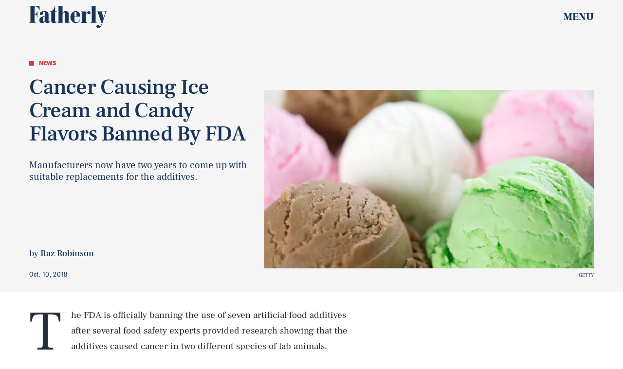

--- FILE ---
content_type: text/html; charset=utf-8
request_url: https://www.fatherly.com/news/fda-banned-flavors-linked-to-cancer
body_size: 30981
content:
<!doctype html><html lang="en"><head><meta charset="utf-8"/><meta name="viewport" content="width=device-width,initial-scale=1"/><title>Cancer Causing Ice Cream and Candy Flavors Banned By FDA</title><link rel="preconnect" href="https://cdn2.bustle.com" crossorigin/><link rel="preconnect" href="https://cdn2c.bustle.com" crossorigin/><link rel="preconnect" href="https://imgix.bustle.com"/><link rel="preconnect" href="https://securepubads.g.doubleclick.net"/><style data-href="https://cdn2.bustle.com/2026/fatherly/main-7d1c39688b.css">.V8B{position:relative}.CAk{width:100%;height:100%;border:none;background:none;position:absolute;top:0;right:0;pointer-events:none}.CAk:focus{outline:none}.zwx{position:fixed;inset:0 0 100%;opacity:0;transition:opacity .25s,bottom 0s ease .25s;pointer-events:none}.ecP:checked~.zwx{transition:opacity .25s,bottom 0s;opacity:.7;bottom:0;pointer-events:all}.s4D{--colorGray: #a8b3be;color:var(--colorA);display:flex;align-items:center;justify-content:center;margin:0 auto;position:relative;text-align:center;z-index:10000}body>.s4D{background:var(--colorC);inset:0;height:100%;margin:auto;position:fixed;z-index:var(--zIndexNeg)}.hVX{position:relative;margin-bottom:var(--pageGutter)}.Nd0{height:160px;width:180px;background-color:var(--colorE);border-radius:2rem;z-index:var(--zIndexContent)}.Nd0:before,.Nd0:after{content:"";position:absolute;top:40px;height:80px;width:40px;background-color:var(--colorGray);border-radius:1rem;z-index:-1}.Nd0:before{right:calc(100% - 20px)}.Nd0:after{left:calc(100% - 20px)}.pVm,.VR8,.MNR,.Uap{position:absolute;left:0;right:0;margin:auto}.pVm{top:-25px;height:50px;width:70px;background:var(--colorGray);border-radius:10px;z-index:-1}.yd8{position:absolute;top:30px;height:45px;width:45px;background:var(--colorA);border:10px solid var(--colorGray);border-radius:50%;animation:McQ linear infinite}.c_T{left:35px;animation-duration:.6s}.VOV{right:35px;animation-duration:.3s}.VR8{top:60px;width:0;height:0;border-left:10px solid transparent;border-right:10px solid transparent;border-bottom:40px solid var(--colorA)}.Uap{bottom:20px;width:100px;height:28px;background:var(--colorGray);border:4px solid var(--colorA)}.Uap:before,.Uap:after{content:"";position:absolute;height:100%;width:23px;border:4px solid var(--colorA);border-style:none solid}.Uap:before{left:15px}.Uap:after{right:15px}.MNR{top:100%;font-family:var(--fontFamilyCompressed);font-size:2rem;text-align:center;margin-top:var(--pageGutter)}@media(min-width:1024px){.MNR{margin-top:2rem}}@keyframes McQ{0%{background:var(--colorA)}50%{background:var(--colorB)}to{background:var(--colorA)}}.qUu,.qUu:before{position:absolute;top:0;left:0;right:0;height:var(--headerHeight);pointer-events:none}.qUu{z-index:var(--zIndexNav)}.qUu:before{content:"";background-color:var(--colorC);opacity:0;transition:opacity var(--transitionHover)}.pGs{position:fixed}.zUh{align-items:center;display:flex;justify-content:space-between;width:100%;max-width:var(--maxContainerWidth);margin:auto;padding:0 var(--pageGutter);position:relative}.zYo{width:112px}.m4L .O3D{opacity:0;transition:opacity var(--transitionHover)}.O3D{position:relative;display:block;width:100%;padding-top:28.6%;pointer-events:auto;z-index:var(--zIndexContent)}.Pok{position:absolute;top:0;height:100%;width:100%;fill:var(--metaColor);pointer-events:none}.xxh{transition:fill var(--transitionHover)}.gQC{align-items:center;position:relative;color:var(--metaColor);width:var(--headerHeight);height:var(--headerHeight);display:flex;justify-content:flex-end;cursor:pointer;pointer-events:auto;z-index:1}.gQC span{font-family:var(--fontFamilySerif);font-weight:var(--fontWeightBlack);font-size:1rem;line-height:.9;text-transform:uppercase}.gQC button{inset:0;margin:auto;position:absolute;transition:color var(--transitionHover);z-index:-1}.IgQ{pointer-events:none}.IgQ:before{opacity:.8}.IgQ .O3D{opacity:1}.IgQ .Pok{fill:var(--colorF)}.IgQ .gQC{color:var(--colorF)}@media(min-width:1024px){.zYo{width:160px}.gQC{align-items:center}.gQC span{font-size:1.3rem;margin-top:unset}}.Ag6{color:var(--colorA);width:100%;max-width:var(--maxContainerWidth);margin:0 auto;padding:0 var(--pageGutter);position:relative}.Ag6:before{bottom:.875rem;content:"";display:block;height:1.5rem;width:1.5rem;margin:auto 0;background:var(--colorE);-webkit-mask-image:url(https://cdn2.bustle.com/2026/fatherly/search-19aaf10bb2.svg);mask-image:url(https://cdn2.bustle.com/2026/fatherly/search-19aaf10bb2.svg);-webkit-mask-position:center;mask-position:center;-webkit-mask-repeat:no-repeat;mask-repeat:no-repeat;-webkit-mask-size:100%;mask-size:100%;pointer-events:none;position:absolute;right:var(--pageGutter)}.KY9{font-family:var(--fontFamilySerif);font-size:.875rem;margin-bottom:.5rem}.lix{color:currentColor;display:block;font-family:var(--fontFamilySerif);font-size:1.875rem;line-height:1;margin:auto;padding:0 2.5rem .75rem 0;width:100%;appearance:none;border:none;border-bottom:var(--borderRule);text-transform:capitalize}.lix::placeholder{color:currentColor;opacity:.75}.Ui6:before{left:var(--pageGutter);bottom:.75rem}.Ui6 .lix{font-size:1.5rem;padding:0 0 .5rem 2.5rem;margin:0}.lix::-ms-clear,.lix::-ms-reveal{display:none;width:0;height:0}.lix::-webkit-search-decoration,.lix::-webkit-search-cancel-button,.lix::-webkit-search-results-button,.lix::-webkit-search-results-decoration{display:none}.lix:focus{outline:none}@media(min-width:768px){.Ag6:before{height:2rem;width:2rem}.KY9{font-size:1.25rem;margin-bottom:.75rem}.lix{font-size:3.125rem}.Ui6 .lix{font-size:1.75rem}.Ui6:before{height:1.625rem;width:1.625rem}}@media(min-width:1024px){.Ui6 .lix{font-size:2rem;padding-bottom:.5rem}.Ui6:before{bottom:1rem}}.VH1{display:flex}.y9v{flex-shrink:0}.icx{display:block;width:100%;height:100%;-webkit-mask:center / auto 20px no-repeat;mask:center / auto 20px no-repeat;background:currentColor}.kz3{-webkit-mask-image:url(https://cdn2.bustle.com/2026/fatherly/copyLink-51bed30e9b.svg);mask-image:url(https://cdn2.bustle.com/2026/fatherly/copyLink-51bed30e9b.svg)}.Q6Y{-webkit-mask-image:url(https://cdn2.bustle.com/2026/fatherly/facebook-89d60ac2c5.svg);mask-image:url(https://cdn2.bustle.com/2026/fatherly/facebook-89d60ac2c5.svg);-webkit-mask-size:auto 23px;mask-size:auto 23px}.g9F{-webkit-mask-image:url(https://cdn2.bustle.com/2026/fatherly/instagram-2d17a57549.svg);mask-image:url(https://cdn2.bustle.com/2026/fatherly/instagram-2d17a57549.svg)}.ORU{-webkit-mask-image:url(https://cdn2.bustle.com/2026/fatherly/mailto-2d8df46b91.svg);mask-image:url(https://cdn2.bustle.com/2026/fatherly/mailto-2d8df46b91.svg);-webkit-mask-size:auto 16px;mask-size:auto 16px}.e4D{-webkit-mask-image:url(https://cdn2.bustle.com/2026/fatherly/pinterest-0a16323764.svg);mask-image:url(https://cdn2.bustle.com/2026/fatherly/pinterest-0a16323764.svg)}.E-s{-webkit-mask-image:url(https://cdn2.bustle.com/2026/fatherly/snapchat-b047dd44ba.svg);mask-image:url(https://cdn2.bustle.com/2026/fatherly/snapchat-b047dd44ba.svg)}.xr8{-webkit-mask-image:url(https://cdn2.bustle.com/2026/fatherly/globe-18d84c6cec.svg);mask-image:url(https://cdn2.bustle.com/2026/fatherly/globe-18d84c6cec.svg)}.coW{-webkit-mask-image:url(https://cdn2.bustle.com/2026/fatherly/youtube-79c586d928.svg);mask-image:url(https://cdn2.bustle.com/2026/fatherly/youtube-79c586d928.svg)}.b18{-webkit-mask-image:url(https://cdn2.bustle.com/2026/fatherly/x-ca75d0a04e.svg);mask-image:url(https://cdn2.bustle.com/2026/fatherly/x-ca75d0a04e.svg)}.Jqo{position:relative;z-index:var(--zIndexNav)}.zaM,.hwI{color:var(--colorA);background:var(--colorB)}.zaM{box-shadow:0 -5px 10px var(--colorTransparentA);-webkit-overflow-scrolling:touch;position:fixed;inset:0;transform:translate3d(0,-100%,0);opacity:0;transition:transform .35s,opacity 0s ease .5s;overflow:auto}.K8W{display:flex;flex-direction:column;position:relative;width:100%;min-height:100%}.n7w{display:none}.wJ6:checked~.zaM{transform:translateZ(0);opacity:1;transition:transform .35s ease-out,opacity 0s}.hwI{display:grid;grid-template-rows:55px auto;grid-template-columns:repeat(2,1fr);padding:0 var(--pageGutter);position:sticky;top:0;left:0;z-index:1}.sIQ{grid-row:2;grid-column:1 / -1;width:210px;height:60px;margin:auto;pointer-events:auto;z-index:var(--zIndexContent)}.Iul{height:100%;width:100%;pointer-events:none;fill:var(--colorA)}.mVy{grid-row:1;grid-column:1;align-self:start;justify-self:start;font-family:var(--fontFamilySerif);font-size:.75rem;font-weight:var(--fontWeightBold);line-height:.9;text-transform:uppercase;position:relative;margin-top:1.375rem}.mVy:after{content:"";position:absolute;inset:0 -6px -6px 0;border-right:var(--borderRule);border-bottom:var(--borderRule)}.KjX{grid-row:1;grid-column:2;display:flex;justify-content:flex-end;column-gap:1.25rem}.wVE{position:relative;color:var(--colorA);width:auto;height:var(--headerHeight);display:flex;justify-content:center;cursor:pointer;pointer-events:auto;z-index:1}.wVE span{font-family:var(--fontFamilySerif);font-weight:var(--fontWeightBlack);font-size:1rem;line-height:.9;text-transform:uppercase;margin-top:1.25rem}.eAo{flex:1;padding:.5rem var(--pageGutter) 2.5rem;position:relative}.fdE{position:relative;margin:1.25rem 0 0;padding:0 0 1rem 1.25rem;border-left:var(--borderRule);border-bottom:var(--borderRule)}.fdE:focus,.hkL:focus{outline:none}.jEZ{align-items:center;column-gap:1rem;display:flex}.hkL,.nfm{height:2.25rem;width:2.25rem;background:transparent;margin:0;appearance:none;-webkit-appearance:none;border:none;cursor:pointer;position:absolute;right:-.5rem}.nfm{display:none}.hkL:checked+.jEZ .nfm{display:block}.hkL{display:flex;justify-content:center;align-items:center}.Amc{font-family:var(--fontFamilySerif);font-weight:var(--fontWeightBold);font-size:1.5rem;line-height:1.1}.Amc,.Amc a{color:#ce4238}.hkL:after{content:"";height:.75rem;width:.75rem;border-right:3px solid var(--colorA);border-bottom:3px solid var(--colorA);transform:rotate(45deg);transition:transform .15s}.hkL:checked:after{transform:rotate(-135deg)}.qSW{display:none;flex-direction:row;flex-wrap:wrap;column-gap:2.5rem;row-gap:1rem;margin:1.5rem 0 .5rem}.hkL:checked~.qSW{display:flex}.qSW a{font-family:var(--fontFamilySansSerif);font-weight:var(--fontWeightBold);font-size:1rem;line-height:1;text-decoration:none;text-transform:capitalize}.Q-u{justify-content:space-between;padding:0 var(--pageGutter) 2.5rem}.Q-u a{height:2rem;width:2rem;border:1px solid var(--colorA);border-radius:50%}.Q-u i{transform:scale(.75)}.iX3{width:66%;display:grid;grid-template-columns:repeat(2,1fr);column-gap:var(--pageGutter);padding:0 var(--pageGutter);line-height:1;text-transform:uppercase}.iX3 a,.iX3 button{color:var(--colorA);background:transparent;cursor:pointer;font-family:var(--fontFamilySansSerif);font-size:.75rem;font-weight:var(--fontWeightBold);line-height:1.3;padding:0 0 var(--pageGutter);text-align:left;text-decoration:none;text-transform:uppercase;word-wrap:break-word}.EN6{padding:0 var(--pageGutter) var(--pageGutter)}.fNG{background-image:url(https://cdn2.bustle.com/2026/fatherly/bdg_logo-6dba629bc7.svg);background-position:center;background-repeat:no-repeat;background-size:contain;flex:none;height:37px;width:85px;margin:.5rem 0 .625rem}.urt{font-family:var(--fontFamilySansSerif);font-size:.625rem;line-height:1}.wYL:checked~.zaM .sIQ,.wYL:checked~.zaM .KjX,.wYL:checked~.zaM .mVy{opacity:0;pointer-events:none}.wYL:checked~.zaM .hbV,.wYL:checked~.zaM .gpr{transition:opacity .5s;opacity:1;pointer-events:all}.hbV,.gpr{position:absolute;top:.75rem;opacity:0;pointer-events:none;transform:translateZ(0)}.hbV{left:0;width:100%}.gpr{cursor:pointer;height:2rem;width:2rem;right:1rem}.gpr:after,.gpr:before{content:"";background:var(--colorA);height:50%;width:2px;position:absolute;inset:0;margin:auto}.gpr:before{transform:rotate(45deg)}.gpr:after{transform:rotate(-45deg)}@media(min-width:768px){.zaM{bottom:auto}.U8d{background-color:var(--colorD)}.wJ6:checked~.U8d{opacity:.2}.hwI{grid-template-rows:var(--headerHeight) auto}.sIQ{width:280px;height:80px}.mVy{font-size:.875rem}.eAo{padding-bottom:1.25rem}.Amc{font-size:2rem}.qSW a{font-size:1.25rem}.DmT{display:grid;grid-template-rows:repeat(2,auto);grid-template-columns:2fr 1fr}.Q-u{grid-row:1;grid-column:1;justify-content:flex-start;gap:.75rem;padding:var(--pageGutter)}.iX3{grid-row:2;grid-column:1;width:100%;display:flex;flex-wrap:wrap;padding-top:var(--pageGutter)}.EN6{grid-row:1 / -1;grid-column:2;align-self:end;justify-self:end}.hbV,.gpr{top:1.25rem}}@media(min-width:1024px){.K8W{max-width:var(--maxContainerWidth);margin:0 auto}.hwI,.DmT{grid-template-rows:1fr;grid-template-columns:1fr 3fr 1fr}.mVy{font-size:1rem;margin-top:110px}.sIQ{grid-row:1;grid-column:2;width:400px;height:115px;margin-top:2.5rem}.KjX{grid-column:3;column-gap:2.5rem}.wVE{align-items:center}.wVE span{font-size:1.3rem;margin-top:unset}.Q-u,.iX3,.EN6{grid-row:1;align-self:end;padding-bottom:2rem}.iX3{grid-column:2;padding:0 0 1rem;column-gap:2.5rem}.iX3 a,.iX3 button{padding-bottom:1rem}.EN6{grid-column:3}.urt{white-space:nowrap}.eAo{display:flex;flex-wrap:wrap;align-items:flex-start;column-gap:2.5rem;padding-bottom:0}.jY1{width:calc(50% - 1.25rem)}.fdE{padding:0 0 1.5rem 2.5rem}.Amc{font-size:2.5rem}.qSW{column-gap:3rem;row-gap:2rem;margin:2rem 0 1rem}.qSW a{font-size:1.5rem}.hkL:after{height:1rem;width:1rem;border-right:4px solid var(--colorA);border-bottom:4px solid var(--colorA)}.hbV,.gpr{top:2rem}.gpr{height:2.5rem;right:var(--pageGutter)}.gpr:before,.gpr:after{width:3px;height:1.5rem}}@media(min-width:1440px){.eAo,.iX3{column-gap:3rem}.jY1{width:calc(50% - 1.5rem)}}.Ex8{background:var(--colorD);color:var(--colorG);font-family:var(--fontFamilySansSerif);font-weight:var(--fontWeightBold);font-size:1rem;letter-spacing:-.02em;text-transform:uppercase;padding:.5rem .75rem;cursor:pointer;outline:none;margin-right:auto}@media(min-width:768px){.Ex8{font-size:1.25rem}}.Hsp,.DIw,.l0q:before,.l0q:after{inset:0}.Hsp{align-items:center;display:flex;justify-content:center;position:fixed;z-index:1100}.DIw{background:#0003;position:absolute}.IxI{background:#fff;box-shadow:0 4px 6px -1px #00000014,0 2px 4px -2px #00000014;border-radius:6px;display:grid;margin-bottom:10vh;max-width:600px;padding:1rem;position:relative;width:calc(100% - 2rem)}.l0q{border:none;background:none;cursor:pointer;height:2.5rem;position:absolute;top:.5rem;right:.5rem;width:2.5rem}.l0q:before,.l0q:after{background:#000;content:"";height:75%;margin:auto;position:absolute;width:2px}.l0q:before{transform:rotate(45deg)}.l0q:after{transform:rotate(-45deg)}.l0q:focus{outline:none}.LHe,.eHv,.KXR{grid-column:1;transition:opacity .2s}.LHe{grid-row:1}.eHv{grid-row:2}.DYh .LHe,.DYh .eHv,.KXR{opacity:0;pointer-events:none}.KXR{grid-row:1 / 3;align-self:center}.DYh .KXR{opacity:1;pointer-events:all}.T-R{background:var(--colorC);color:var(--colorA);padding:1.25rem}.ukc{width:calc(100% - 2rem)}.NYu{font-family:var(--fontFamilyCompressed);font-size:2rem;font-weight:var(--fontWeightBlack);display:inline;color:var(--colorB);background:var(--colorD);box-shadow:var(--textBoxShadow) var(--colorD),var(--textBoxShadowNegative) var(--colorD);-webkit-box-decoration-break:clone;box-decoration-break:clone;line-height:1.2;margin:.1em}.Hpu{font-family:var(--fontFamilySerif);font-size:1rem;line-height:1.4;margin:.75rem 0 1.5rem}.iUF{display:grid;grid-template-columns:1fr auto}.Frd{grid-row:1;grid-column:1;font-family:var(--fontFamilySerif);font-size:.875rem;background:transparent;color:inherit;outline:none;border:3px solid var(--colorD);padding:1rem;width:100%}.Frd::placeholder{color:inherit}.e2g{grid-row:2;grid-column:1;font-family:var(--fontFamilySansSerif);font-size:.75rem;line-height:1.1;letter-spacing:-.01em;margin:.625rem 0 0}.e2g a{color:inherit;font-weight:var(--fontWeightBold)}.nSK{grid-row:1;grid-column:2;color:var(--colorB);font-family:var(--fontFamilySansSerif);font-weight:var(--fontWeightBold);font-size:1.25rem;line-height:1;text-transform:capitalize;background:var(--colorD);outline:none;border:none;padding:1rem 1.5rem;cursor:pointer;z-index:var(--zIndexContent)}.scJ{grid-row:3;grid-column:1}.scJ>div{margin-top:1rem}@media(min-width:768px){.T-R{padding:2rem}.NYu{font-size:2.5rem}.Hpu{font-size:1.25rem;margin-top:1.5rem}}@font-face{font-family:GT;font-weight:400;font-display:swap;src:url(https://cdn2c.bustle.com/2026/fatherly/GT-America-Condensed-Regular-341fc9b8ee.woff2) format("woff2")}@font-face{font-family:GT;font-weight:700;font-display:swap;src:url(https://cdn2c.bustle.com/2026/fatherly/GT-America-Condensed-Bold-85f881bd10.woff2) format("woff2")}@font-face{font-family:GT;font-weight:900;font-display:swap;src:url(https://cdn2c.bustle.com/2026/fatherly/GT-America-Standard-Black-9e155b41b9.woff2) format("woff2")}@font-face{font-family:GT-Compressed;font-display:swap;font-weight:700;src:url(https://cdn2c.bustle.com/2026/fatherly/GT-America-Compressed-Black-859b133e1d.woff2) format("woff2")}@font-face{font-family:Frank;font-weight:400;font-display:swap;src:url(https://cdn2c.bustle.com/2026/fatherly/FrankRuhlLibre-Regular-3f58b8562c.woff2) format("woff2")}@font-face{font-family:Frank;font-weight:700;font-display:swap;src:url(https://cdn2c.bustle.com/2026/fatherly/FrankRuhlLibre-Medium-638b8a3d82.woff2) format("woff2")}@font-face{font-family:Frank;font-weight:900;font-display:swap;src:url(https://cdn2c.bustle.com/2026/fatherly/FrankRuhlLibre-Black-0a934d1366.woff2) format("woff2")}::selection{background:var(--colorDC);color:var(--colorCD)}*,*:before,*:after{box-sizing:inherit}html{box-sizing:border-box;font-size:var(--fontSizeRoot);line-height:var(--lineHeightStandard);-webkit-text-size-adjust:100%;text-size-adjust:100%;-webkit-tap-highlight-color:rgba(0,0,0,0)}body{background:var(--colorB);color:var(--colorA);font-family:var(--fontFamilySerif);margin:0;overflow-y:scroll;-webkit-font-smoothing:antialiased;-moz-osx-font-smoothing:grayscale}a{color:var(--colorA);background:transparent;cursor:pointer;text-decoration:none;word-wrap:break-word}h1,h2,h3,h4{font-family:var(--fontFamilySerif);margin:2rem 0 1rem;text-rendering:optimizeLegibility;line-height:var(--lineHeightStandard)}p,blockquote{margin:32px 0}button{border:none}cite{font-style:normal}img{max-width:100%;border:0;backface-visibility:hidden;transform:translateZ(0)}iframe{border:0}::placeholder{color:#ccc}.UdU{display:flex}.UdU>div:before,.hzA.UdU:before{display:block;width:100%;height:var(--minAdSpacing);position:absolute;top:0;color:#000;content:"ADVERTISEMENT";font-family:var(--fontFamilySansSerif);font-size:.65rem;font-weight:var(--fontWeightBold);letter-spacing:.2em;line-height:var(--minAdSpacing);opacity:.6;word-break:normal;text-align:center}.UdU>div{margin:auto;padding:var(--minAdSpacing) 0}.hzA.UdU{background-color:var(--adBackgroundColor);padding:var(--minAdSpacing) 0}.hzA.UdU>div{padding:0}.hzA.UdU>div:before{content:none}.vmZ{min-width:1px;min-height:1px}.EdX{display:block;width:100%;height:100%;transition:opacity .3s}.ap2{position:relative;width:100%}.ap2 .EdX{position:absolute;top:0;left:0;width:100%}.dSy{object-fit:cover;position:absolute;top:0;left:0}.vB9{background:#e1e1e140}.vB9 .EdX{opacity:0}.EdX video::-webkit-media-controls-enclosure{display:none}.zzk{min-width:1px;min-height:1px;overflow-x:hidden;position:relative;text-align:center;z-index:0}.APH{overflow-y:hidden}.pCo,.pCo>div,.pCo>div>div{width:100%;margin:auto;max-width:100vw;text-align:center;overflow:visible;z-index:300}.pCo{min-height:var(--minAdHeight)}.pCo>div{position:sticky;top:var(--headerHeightStickyScrollableAd)}@media screen and (max-width:1024px){.k_e{grid-row-end:auto!important}}.stickyScrollableRailAd>div{position:sticky;top:var(--headerHeightStickyScrollableAd);margin-top:0!important;padding-bottom:var(--minAdSpacing)}.Ldt{min-height:var(--minAdHeightStickyScrollable)}.Ldt>div{margin-top:0!important}.GQx [id^=google_ads_iframe]{height:0}.JUn,.LWq,.HuM{height:1px}.HuM>div{overflow:hidden}#oopAdWrapperParent:not(:empty){background-color:var(--adBackgroundColor);min-height:var(--minAdHeightVideo);margin-bottom:var(--minAdSpacing)!important;z-index:var(--zIndexOverlay)}#oopAdWrapper:not(:empty),#oopAdWrapper:empty+div{background-color:var(--adBackgroundColor);z-index:var(--zIndexOverlay)}#oopAdWrapper>div>div{margin:0 auto}.buT,.TX9{background:none;border:none;margin:0;width:32px;height:32px;position:absolute;bottom:3px;cursor:pointer;background-repeat:no-repeat;background-position:center}.buT{left:40px;background-image:url(https://cdn2.bustle.com/2026/fatherly/pause-bd49d74afd.svg)}.Am5{background-image:url(https://cdn2.bustle.com/2026/fatherly/play-3e2dff83eb.svg)}.TX9{left:6px;background-image:url(https://cdn2.bustle.com/2026/fatherly/unmute-9a8cd4cbb8.svg)}.D5o{background-image:url(https://cdn2.bustle.com/2026/fatherly/mute-ea100a50bf.svg)}.cCV{padding:0}.pxF{position:relative;min-width:1px;min-height:1px}.N4z{display:block;transition:opacity .2s linear;width:100%;height:100%}.j-j{background:var(--imageBackgroundColor, rgba(225, 225, 225, .25))}.j-j .N4z{opacity:0}.N4z::-webkit-media-controls-enclosure{display:none}.mvL .N4z{position:absolute;top:0;left:0}.YOh:before{content:"";position:absolute;display:block;top:0;right:0;width:100%;height:100%;background:linear-gradient(0deg,var(--gradientHalfOpacity),var(--gradientTransparent) 70%);z-index:1;pointer-events:none}.x2j:after{content:"";display:block;background:currentColor;height:10px;width:10px;position:absolute;top:50%;left:50%;transform:translate(-50%,-50%);transform-origin:0 0;animation:PZv 2.5s linear infinite}@keyframes PZv{0%{transform:rotate(0) translate(-50%,-50%);width:10px;height:10px}50%{width:18px;height:18px}to{transform:rotate(360deg) translate(-50%,-50%);width:10px;height:10px}}.ne7{background:var(--colorC);color:var(--colorA);display:flex;height:var(--viewportHeight);overflow:hidden}.A6T{display:flex;flex-direction:column;width:100%;max-width:var(--maxContainerWidth);margin:0 auto;padding:var(--headerHeight) var(--pageGutter) 1.75rem}.db9{flex:1;overflow:hidden;margin-bottom:2.5rem;position:relative}.O-2{height:100%;width:100%}.O-2 img{object-fit:contain}.Kyh{display:none}.QGg p{font-family:var(--fontFamilyCompressed);font-size:3.75rem;letter-spacing:.02em;display:inline;color:var(--colorC);background:var(--colorE);box-shadow:var(--textBoxShadow) var(--colorE),var(--textBoxShadowNegative) var(--colorE);-webkit-box-decoration-break:clone;box-decoration-break:clone;text-transform:uppercase;margin:0 .25em}.egB{font-family:var(--fontFamilySerif);font-weight:var(--fontWeightBold);font-size:1.375rem;margin:1.5rem 0}.jtK{font-family:var(--fontFamilyCompressed);font-size:1rem;line-height:1;padding-bottom:.25rem;border-bottom:3px solid var(--colorE);align-self:flex-start}@media(min-width:768px){.QGg p{font-size:7rem}.egB{font-size:1.75rem;margin:4rem 0 2rem}.jtK{font-size:1.375rem}}@media(min-width:1024px){.A6T{display:grid;grid-template-rows:3fr auto 1fr repeat(2,auto);grid-template-columns:repeat(2,1fr);padding-bottom:var(--pageGutter)}.db9{grid-row:1 / -1;grid-column:2}.QGg{grid-row:2;grid-column:1}.QGg p{font-size:clamp(7rem,12.5vw,11.5rem);white-space:nowrap}.egB{grid-row:4;grid-column:1;margin:2rem 0}.jtK{grid-row:5;grid-column:1;justify-self:start}.Kyh{display:block;position:absolute;top:50%;left:50%;transform:translate(-50%,-50%);height:6rem;width:6rem;z-index:var(--zIndexContent)}.Kyh:hover+.O-2{animation:Wrj .1s ease-in-out 50ms 6}}@keyframes Wrj{0%{transform:none}50%{transform:translate(-.75rem)}to{transform:none}}.he5{position:relative;width:1px;height:1px;margin-top:-1px;min-height:1px}.hwi{top:50vh}.h4R{top:-50vh}.h5Q{height:1px;margin:0 auto;max-width:var(--maxContainerWidth);width:calc(100% - var(--pageGutter) - var(--pageGutter))}:root{--primaryColor: var(--colorD);--textColor: var(--colorA);--metaColor: var(--colorF);--navColor: var(--colorF);--imageBackgroundColor: rgba(225, 225, 225, .25);--adBackgroundColor: rgba(225, 225, 225, .25);--headerHeight: 60px;--bigLogoHeaderHeight: 115px;--pageGutter: 1.25rem;--bodyGutter: .75rem;--verticalCardSpacing: 3rem;--maxContainerWidth: 1440px;--maxBodyWidth: 768px;--maxFeatureBodyWidth: 768px;--maxFeatureContentWidth: 1252px;--viewportHeight: 100vh;--cardMinHeight: 500px;--cardMaxHeight: 800px;--cardMaxHeightFeature: 1200px;--cardHeight: clamp(var(--cardMinHeight), 85vh, var(--cardMaxHeight));--featureCardHeight: clamp(var(--cardMinHeight), 100vh, var(--cardMaxHeightFeature));--minAdSpacing: 2rem;--minAdHeight: calc(var(--minAdSpacing) * 2 + 250px);--minAdHeightStickyScrollable: calc(var(--minAdSpacing) * 2 + 400px);--minAdHeightVideo: 188px;--headerHeightStickyScrollableAd: var(--minAdSpacing);--headerHeightStickyScrollableAd: var(--headerHeight);--mobiledocSpacing: 1.5rem;--controlSpacing: 2.75rem;--dotSize: .5rem;--fontFamilySansSerif: "GT", sans-serif;--fontFamilyCompressed: "GT-Compressed", sans-serif;--fontFamilySerif: "Frank", serif;--fontSizeRoot: 16px;--lineHeightStandard: 1.2;--fontWeightRegular: 400;--fontWeightBold: 700;--fontWeightBlack: 900;--textBoxShadow: .25em .01em 0 .03em;--textBoxShadowNegative: -.25em .01em 0 .03em;--borderRule: 1px solid var(--colorTransparentA);--transitionHover: .2s;--easeOutQuart: cubic-bezier(.25, .46, .45, .94);--zIndexNeg: -1;--zIndexBackground: 0;--zIndexContent: 100;--zIndexOverContent: 200;--zIndexFloatAd: 300;--zIndexPopUp: 400;--zIndexFloating: 500;--zIndexNav: 600;--zIndexOverlay: 700}@media(min-width:768px){:root{--bigLogoHeaderHeight: 150px;--controlSpacing: 3rem;--dotSize: .625rem;--cardHeight: clamp(var(--cardMinHeight), 80vh, var(--cardMaxHeight))}}@media(min-width:1024px){:root{--minAdSpacing: 2.5rem;--bodyGutter: 5rem;--pageGutter: 3.75rem;--verticalCardSpacing: 3.75rem;--headerHeight: 70px;--bigLogoHeaderHeight: 155px;--controlSpacing: 4rem;--cardMinHeight: 600px;--cardMaxHeightFeature: 1000px}}
</style><style data-href="https://cdn2.bustle.com/2026/fatherly/commons-1-4f22f79199.css">.sWr{height:100%;width:100%;position:relative}.jWY{height:100vh}.asF{height:100%;max-height:none;background-color:var(--colorCD)}.btA{background:var(--colorCD)}.iGR{height:auto;min-height:0}.L7S{opacity:0}.TGq{opacity:0;will-change:transform;animation:aBP .2s var(--easeOutQuart) .1s forwards}@keyframes aBP{0%{opacity:0}to{opacity:1}}.Rfb{min-width:1px;min-height:1px;position:relative}.kOK{display:block;width:100%;height:100%;transition:opacity .4s;object-fit:cover}.sMW{position:relative;width:100%}.U-k{position:absolute;top:0;left:0;width:100%}.NUO{background:var(--imageBackgroundColor, rgba(225, 225, 225, .25))}.M_P{cursor:pointer;width:48px;height:48px;pointer-events:all}.M_P:after{display:block;content:" ";margin:auto}.KAj{filter:brightness(.85)}.JHj{align-self:end;justify-self:end}.LJm{width:45px;height:45px;position:relative}.LJm:after{background:currentColor;width:100%;height:100%;-webkit-mask-image:url(https://cdn2.bustle.com/2026/fatherly/audio-db9c4a3d84.svg);mask-image:url(https://cdn2.bustle.com/2026/fatherly/audio-db9c4a3d84.svg);-webkit-mask-size:100%;mask-size:100%}.nKF:after{-webkit-mask-image:url(https://cdn2.bustle.com/2026/fatherly/muted-5767f6de4e.svg);mask-image:url(https://cdn2.bustle.com/2026/fatherly/muted-5767f6de4e.svg)}.E8s{font-family:var(--fontFamilySansSerif);font-size:.75rem;line-height:var(--lineHeightStandard)}.E8s,.JOT,.JOT a{color:inherit}.JOT{min-height:1rem}.KS5{display:flex;flex-direction:row;align-items:baseline}.Izs,.cWT,.c3b{margin:0 .25rem 0 0;white-space:nowrap}.KS5 .PWd{margin:auto 0}@media(min-width:768px){.E8s{font-size:.875rem}.Fsv .KS5{flex-direction:column;align-items:flex-end}.Fsv .Izs,.Fsv .cWT,.Fsv .c3b{margin:0 0 .25rem}}.tx4,.Ipo{font-family:var(--fontFamilySerif);font-size:.75rem;line-height:var(--lineHeightStandard);letter-spacing:.02em;color:inherit}.Ipo{margin:0 .5rem}.saA{font-family:var(--fontFamilySerif);font-size:.875rem;font-style:normal;margin:0}.saA a,.saA span{color:inherit;font-weight:var(--fontWeightBold)}@media(min-width:768px){.saA{font-size:1rem}}@media(min-width:1024px){.saA{font-size:1.125rem}}.GqV{background:var(--colorCD);color:var(--colorFG);height:100%;width:100%}.gsz{display:grid;margin:0 auto;position:relative;width:100%}.gsz .aVX{margin:0}.aVX{font-family:var(--fontFamilySerif);font-size:var(--titleSize);line-height:1.1;letter-spacing:-.02em}.oL7{height:100%;width:100%}.r87{font-family:var(--fontFamilySerif);font-size:1rem}.r87 *{margin:0}.r87 *+*{margin-top:1rem}.Vms{display:block;font-family:var(--fontFamilySerif);font-size:.45rem}.Vms a,.r87 a{color:inherit;text-decoration:underline}.QwJ{display:flex;align-items:center;font-family:var(--fontFamilySansSerif);font-weight:var(--fontWeightBlack);font-size:.625rem;line-height:1;text-transform:uppercase;margin-bottom:.75rem}.QwJ:before{content:"";display:block;background:currentColor;width:var(--dotSize);height:var(--dotSize);margin-right:var(--dotSize)}.rAY{font-family:var(--fontFamilySansSerif);font-size:.75rem;letter-spacing:.05em}.rAY div{display:inline}.rAY div+div:before{content:" / "}@media(min-width:768px){.QwJ{font-size:.75rem}.r87{font-size:1.25rem}.rAY{font-size:.875rem}.Vms{font-size:.625rem}}.uZ5{--titleSize: 1.5rem}.ii4{--titleSize: 1.75rem}.wYt{--titleSize: 2rem}.izS{--titleSize: 2.375rem}.whA{--titleSize: 2.75rem}.HEt{grid-template-rows:repeat(3,auto) 1fr repeat(2,auto) var(--pageGutter) repeat(2,auto);grid-template-columns:2fr 3fr;height:var(--cardHeight);max-width:var(--maxContainerWidth);padding:var(--headerHeight) var(--pageGutter) 1.25rem}.Cyb.HEt{height:var(--featureCardHeight);padding-top:calc(var(--headerHeight) + 2rem)}.XKR.HEt{height:var(--viewportHeight);padding-bottom:var(--controlSpacing)}.Rna,.VNE,.HeY,.qm8,.Xcy,.oW8{grid-column:1 / -1}.Rna,.VNE{grid-row:1;align-self:start}.Rna{justify-self:start;margin-bottom:1rem}.VNE{justify-self:end}.HeY{grid-row:2;margin:.75rem .25em 1.25rem}.qm8{grid-row:3;margin-bottom:1.75rem}.pwg{display:inline;font-family:var(--fontFamilyCompressed);line-height:1.2;letter-spacing:unset;color:var(--colorCD);background:var(--colorFG);box-shadow:var(--textBoxShadow) var(--colorFG),var(--textBoxShadowNegative) var(--colorFG);-webkit-box-decoration-break:clone;box-decoration-break:clone}.Xcy{grid-row:5;margin-bottom:.625rem;text-align:right}.oW8{grid-row:6;text-align:right}.OVI{grid-row:8;grid-column:2}.Ta5{grid-row:9;grid-column:2;text-align:right;margin-top:.25rem}@media(min-width:768px){.HEt{grid-template-columns:3fr 2fr}.qm8{width:80%}.uZ5{--titleSize: 2.75rem}.ii4{--titleSize: 3rem}.wYt{--titleSize: 3.25rem}.izS{--titleSize: 3.75rem}.whA{--titleSize: 4.5rem}}@media(min-width:1024px){.HEt{grid-template-rows:repeat(3,auto) 1fr repeat(2,auto);grid-template-columns:3fr 1fr;grid-column-gap:var(--pageGutter);padding:calc(var(--headerHeight) + 1rem) var(--pageGutter) 2rem}.HeY{grid-row:2 / 4;grid-column:1}.qm8{grid-row:4;grid-column:1;margin-bottom:1rem}.oW8{grid-row:5 / -1;grid-column:1;text-align:left;align-self:end}.Xcy{grid-row:2;margin-top:2.5rem}.OVI{grid-row:3 / 6;align-self:end}.Ta5{grid-row:6;margin-top:.5rem}.DWQ{--titleSize: 3.75rem}.iSu{--titleSize: 4rem}.Rlf{--titleSize: 4.25rem}.MHL{--titleSize: 4.5rem}.dp2{--titleSize: 5rem}}@media(min-width:1440px){.HEt{grid-template-columns:2fr 1fr}}.vgf{display:flex;align-items:baseline;column-gap:.15rem;font-family:var(--fontFamilySansSerif);line-height:1.1}.t8s{font-size:.65rem}.lAq{font-weight:var(--fontWeightBold);font-size:.75rem}.Rcu,.wgi{color:inherit;display:flex;flex-direction:column;gap:1.25rem}.Rcu a{color:inherit;text-decoration:underline}.wxt{overflow:hidden;position:relative}.mdu{object-fit:contain}.O8F{display:flex;align-items:center;font-family:var(--fontFamilySansSerif);font-weight:var(--fontWeightBlack);font-size:.625rem;line-height:1;text-transform:uppercase}.O8F:before{content:"";display:block;background:currentColor;width:var(--dotSize);height:var(--dotSize);margin-right:var(--dotSize)}.yiq{font-family:var(--fontFamilySansSerif);font-weight:var(--fontWeightBold);line-height:1}.Rcu .RSA{font-family:var(--fontFamilySerif);font-size:.925rem;line-height:1.2;margin-bottom:0}.yS8{margin-top:-.5rem}.o75{column-gap:1rem;display:flex;font-family:var(--fontFamilySansSerif);line-height:1.1;letter-spacing:.05em}._N2{align-self:flex-start;font-size:.925rem;position:relative}._N2:after{content:"";background:currentColor;height:2px;position:absolute;inset:0 -.2em;margin:auto}.XM6{font-size:1rem}.yMn{font-family:var(--fontFamilySansSerif);font-weight:var(--fontWeightBold);font-size:1.125rem;letter-spacing:-.02em;text-transform:uppercase;padding:.5rem .625rem;margin-right:auto;cursor:pointer;outline:none;z-index:var(--zIndexContent)}.w7_{display:flex;flex-direction:column;gap:1.25rem}.Rcu .JEe .w7_{gap:5px}.JEe .w7_+.w7_{margin-top:1.25rem}@media(min-width:768px){.O8F{font-size:.75rem}}.Hof{position:absolute;top:0;left:0;width:100%;height:100%;z-index:0}.Qf5{--videoLinkUrlHeight: calc(100% - 75px) ;position:relative;margin:auto}.BQA{margin:0}.rv9{font-family:var(--fontFamilySansSerif);line-height:var(--lineHeightStandard);font-size:.75rem;z-index:var(--zIndexContent)}.Qf5 .rv9 a{border:none;color:inherit;font-weight:inherit;text-decoration:underline}.Qf5 .rv9 *{margin:0}.Qf5 .rv9 h2{font-family:inherit;font-size:inherit;font-weight:inherit}.Afu{display:block;font-size:.625rem}.RlV>div:first-child{padding-top:150%}.RlV img{object-fit:contain;inset:0;position:absolute}@media(min-width:1025px){.RlV>div:first-child{padding-top:100%}}.EvN{background:#ffffffe0;border:1px solid #e5e5e5;border-radius:6px;display:grid;grid-template-columns:1fr 1fr;gap:1rem;padding:1rem;width:100%;font-family:var(--fontFamilySansSerif);box-shadow:0 4px 6px -1px #00000014,0 2px 4px -2px #00000014;transition:box-shadow .2s}.BLp,.v9d{grid-column:1 / -1}.v9d{height:100%;display:flex;flex-direction:column;gap:1rem}.ZDA{font-size:1.5rem;font-weight:600;line-height:1.15;margin:0 0 .5rem}.ss_{font-size:.7rem;line-height:1.2;padding:.75rem 0 1rem}.O_Z{align-self:center;height:24px;max-width:100px;grid-column:1;margin-left:.25rem}.Txw{background:url(https://cdn2.bustle.com/2026/fatherly/amazon-logo-06b41cef1d.svg) left / contain no-repeat}.uxd{background:url(https://cdn2.bustle.com/2026/fatherly/target-logo-1c98143553.svg) left / contain no-repeat}.eJo{background:url(https://cdn2.bustle.com/2026/fatherly/walmart-logo-1825258248.svg) left / contain no-repeat}.ny3{padding-top:100%;position:relative;overflow:hidden}.s-G{object-fit:contain;position:absolute;top:0}.ySL{padding:0;font-size:1.5rem;font-weight:600;line-height:1;margin-right:.5rem;white-space:nowrap;text-align:right}.Jg3{align-self:end;font-size:1rem;margin-right:unset}.mOS{font-size:1.2rem;opacity:.65;position:relative;text-decoration:line-through;margin-right:.75rem}.Lvw{border:none;background-color:transparent;border-top:1px solid #e5e5e5;cursor:pointer;font-family:sans-serif;margin-top:.5rem;padding:.75rem 0 0;width:100%}.hE6{background:#131921;border-radius:6px;color:#fff;display:flex;font-size:1.1rem;font-weight:600;gap:.5rem;justify-content:center;padding:1rem;text-transform:capitalize;transition:background .2s}.lsP{background:#ffb442;position:absolute;font-weight:600;font-size:.9rem;text-transform:uppercase;letter-spacing:.02rem;padding:.2rem 0 0;top:0;right:0;border-top-right-radius:6px;width:64px;text-align:center}.lsP:after{content:"";display:block;background-color:transparent;border-left:32px solid transparent;border-right:32px solid transparent;border-top:9px solid #ffb442;border-bottom:none;position:absolute;left:0;right:0;top:100%}.zdJ{display:grid;column-gap:1rem;grid-template-columns:1fr 1fr}.O_Z,.ySL{grid-row:1}.Lvw{grid-column:1 / -1}@media(min-width:768px){.EvN{padding:1.25rem;gap:1.25rem;grid-template-columns:2fr 1fr 1fr}.EvN:not(.hXd):hover{box-shadow:0 20px 25px -5px #0000001a,0 8px 10px -6px #0000001a}.EvN:not(.hXd):hover .hE6,.hXd .Lvw:hover .hE6{background:#273344}.EvN:not(.hXd):hover .hE6:after,.hXd .Lvw:hover .hE6:after{opacity:1;transform:translate3d(4px,0,0)}.BLp{grid-column:1}.v9d{grid-column:2 / -1;gap:1.75rem}.ZDA{font-size:1.75rem;margin:1.5rem 0 0}.hE6:after{content:"";width:20px;height:20px;margin-right:-18px;opacity:0;background:url(https://cdn2.bustle.com/2026/fatherly/arrow-fc94c1aee2.svg);transition:transform .15s,opacity .3s}}
</style><style data-href="https://cdn2.bustle.com/2026/fatherly/commons-2-f9d4494e93.css">.DU8{margin:0 auto;position:relative}.DU8 p{margin:0}.DU8 a{color:inherit;text-decoration:underline}.DU8 .cxX a{border:none;color:inherit;font-weight:inherit;text-decoration:underline}.wyW{height:100%;width:100%}.cxX{font-size:.875rem}.bSN{display:block;font-family:var(--fontFamilySerif);font-size:.45rem}@media(min-width:768px){.cxX{font-size:1rem}.bSN{font-size:.625rem}}.G6a{width:100%;height:100%;background:var(--colorCD);color:var(--colorFG)}.z0o{display:grid;grid-template-rows:repeat(2,auto) 1fr repeat(2,auto) 1fr auto;grid-template-columns:repeat(5,1fr);height:var(--cardHeight);width:100%;max-width:var(--maxContainerWidth);margin:0 auto;padding:var(--headerHeight) var(--pageGutter) 1.75rem}.SEp.z0o{height:var(--featureCardHeight)}.s3o.z0o{height:var(--viewportHeight);padding-bottom:var(--controlSpacing)}.ivA{grid-row:1;grid-column:1 / 4}.sD0{grid-row:2;grid-column:1 / 4;margin-top:.25rem}.XPt{grid-row:4;grid-column:1 / -1;display:inline-block;justify-self:end;background:var(--colorEG);color:var(--colorCD);font-family:var(--fontFamilyCompressed);font-weight:var(--fontWeightBlack);line-height:.8;padding:.75rem 1rem;z-index:var(--zIndexContent)}.lGS{grid-row:5;grid-column:1 / -1;font-family:var(--fontFamilySerif);font-size:1.25rem;text-align:right;padding-top:1.25rem}.Szb{grid-row:7;grid-column:3 / -1;font-family:var(--fontFamilyCompressed);border-right:1px solid var(--colorTransparentAG);border-bottom:1px solid var(--colorTransparentAG);padding-right:1.25rem;padding-bottom:1.25rem}.VFY{font-size:5.5rem}.Afs{font-size:7.5rem}.LgU{font-size:9rem}.boT{font-size:10.5rem}.p3W{font-size:12.5rem}@media(min-width:768px){.ivA,.sD0{grid-column:1 / 3;max-width:320px}.XPt{grid-row:2 / 5;align-self:end}.lGS{font-size:1.375rem}.Szb{grid-column:4 / -1}.VFY{font-size:10rem}.Afs{font-size:12rem}.LgU{font-size:14rem}.boT{font-size:16.5rem}.p3W{font-size:18.5rem}}@media(min-width:1024px){.z0o{grid-template-rows:repeat(2,auto) 1fr repeat(2,auto)}.ivA{grid-row:1 / -2;align-self:end}.sD0{grid-row:5}.ivA,.sD0{max-width:492px}.XPt{grid-row:1}.lGS{grid-row:2;grid-column:3 / -1;padding-top:2.5rem;padding-left:var(--pageGutter)}.Szb{grid-row:4 / -1;grid-column:5;align-self:end}.nH9{font-size:13rem}.rv3{font-size:16rem}.QMp{font-size:18rem}.Wk9{font-size:20rem}.H1F{font-size:22rem}}.lR_{width:100%;height:100%;background:var(--colorCD);color:var(--colorFG)}.SIZ{display:grid;height:var(--cardHeight);margin:0 auto;position:relative;width:100%}.lk7.SIZ{height:var(--featureCardHeight)}.DwG,.eqj{height:100%;width:100%}.LD0 p{font-family:var(--fontFamilySerif);font-size:1rem}.LD0 p,.LD0 h2{margin:0 0 1.25rem}.Sk_{display:block;font-family:var(--fontFamilySerif);font-size:.45rem}.Sk_ a,.LD0 a{color:inherit;text-decoration:underline}.Stm{display:flex;align-items:center;font-family:var(--fontFamilySansSerif);font-weight:var(--fontWeightBlack);font-size:.625rem;line-height:1;text-transform:uppercase;margin-bottom:.75rem}.Stm:before{content:"";display:block;background:currentColor;width:var(--dotSize);height:var(--dotSize);margin-right:var(--dotSize)}.U6C{font-family:var(--fontFamilySansSerif);font-size:.75rem;letter-spacing:.05em}.U6C div{display:inline}.U6C div+div:before{content:" / "}@media(min-width:768px){.Stm{font-size:.75rem}.LD0 h2{margin-bottom:1.5rem}.LD0 p{font-size:1.25rem}.U6C{font-size:.875rem}.Sk_{font-size:.625rem}}.IsO{grid-template-rows:1fr repeat(2,auto);grid-template-columns:var(--pageGutter) 1fr var(--pageGutter)}.o7z{grid-row:1;grid-column:1 / -1;overflow:hidden}.h_j{object-fit:cover}.wTV{grid-row:2;grid-column:2;margin:.25rem 0 0}.pYl{grid-row:3;grid-column:2;display:grid;grid-template-rows:100px repeat(5,auto);text-align:center;padding-bottom:1.25rem}.wPt .pYl{padding-bottom:var(--controlSpacing)}.kb4{grid-row:1;overflow:hidden;margin-top:.5rem}.wOF{object-fit:contain}.FQt{grid-row:2;justify-self:center;margin-top:1rem}.fmp{grid-row:3}.fmp h2{font-family:var(--fontFamilySerif);font-weight:var(--fontWeightBold);font-size:inherit;line-height:1.1;letter-spacing:-.02em}.OTG{grid-row:4;justify-self:center;margin-bottom:1.25rem}.S6X{grid-row:5;margin-bottom:.5rem}.LHt{grid-row:6}.cWm{font-size:1.25rem}.wiZ{font-size:1.5rem}.aMo{font-size:1.75rem}.nK-{font-size:2rem}.Z9H{font-size:2.25rem}@media(min-width:768px){.pYl{grid-template-rows:140px repeat(5,auto)}.cWm{font-size:1.75rem}.wiZ{font-size:2rem}.aMo{font-size:2.25rem}.nK-{font-size:2.5rem}.Z9H{font-size:2.75rem}}@media(min-width:1024px){.IsO{--sideMarginWidth: calc((100% - var(--maxContainerWidth)) / 2);grid-template-rows:var(--headerHeight) 1fr auto;grid-template-columns:50% 1fr var(--sideMarginWidth);grid-column-gap:var(--pageGutter)}.o7z{grid-column:1;grid-row:1 / -1}.wTV{grid-column:1;grid-row:3;margin:.5rem;color:var(--colorB);z-index:var(--zIndexContent)}.wPt .wTV{margin-bottom:var(--controlSpacing)}.pYl{grid-column:2;grid-row:2 / -1;grid-template-rows:1fr auto 1fr repeat(3,auto);position:relative}.OTG{grid-row:unset;margin:unset;position:absolute;bottom:100%;right:0}.kb4{height:100%;min-height:80px;max-height:200px;margin:0}.FQt{margin-top:1.5rem}.xi3{font-size:2rem}.Hdj{font-size:2.25rem}.HTb{font-size:2.5rem}.iHj{font-size:2.75rem}.XCS{font-size:3.25rem}}@media(min-width:1440px){.xi3{font-size:2.25rem}.Hdj{font-size:2.5rem}.HTb{font-size:2.75rem}.iHj{font-size:3rem}.XCS{font-size:3.5rem}}.MVF{display:grid;grid-template-rows:1fr auto;grid-template-columns:4fr 1fr;width:100%;max-width:var(--maxContainerWidth);height:var(--cardHeight);padding:var(--headerHeight) var(--pageGutter) 1.75rem;background:var(--colorCD);color:var(--colorFG)}.bX7.MVF{height:var(--featureCardHeight)}.xuJ.MVF{height:var(--viewportHeight);padding-bottom:var(--controlSpacing)}.YyI,.H2-{grid-row:1;grid-column:1 / -1;overflow:hidden;position:relative}.poO{object-fit:contain}.bxT{grid-row:2;grid-column:1;align-self:end;font-family:var(--fontFamilySerif);font-size:1rem;margin-top:1.25rem}.UUp{font-size:.875rem}.MVF .bxT *+*{margin-top:.5rem}.bdM{grid-row:2;grid-column:2}@media(min-width:768px){.bxT{font-size:1.25rem}.UUp{font-size:1.125rem}}@media(min-width:1024px){.MVF{grid-template-columns:3fr 2fr}.bxT{margin-top:1.75rem}.bX7{padding-bottom:2.5rem}.bX7 .bxT{margin-top:2.5rem}}.XUu{min-width:1px;min-height:260px;position:relative}.XUu>*{margin:0 auto}.Jen{position:absolute;inset:0;display:flex;justify-content:center;align-items:center}.RK- .Jen{background:#fafafa;border:1px solid rgb(219,219,219);border-radius:4px}.W3A{color:inherit;display:block;height:3rem;width:3rem;padding:.75rem}.W3A i{display:none}.RK- .W3A{height:1.5rem;width:1.5rem}.RK- .W3A i{display:inline-block;background-color:#bebebe;transform:scale(.75)}.bwd{padding-top:56.25%;position:relative;min-height:210px}.TVx{position:absolute;top:0;left:0;width:100%;height:100%}._-W{min-height:210px}.fb_iframe_widget iframe,.fb_iframe_widget span{max-width:100%!important}.tu9{position:absolute;top:0;left:0;width:100%;height:100%}.wHQ{position:relative}.zDQ{min-width:1px;min-height:180px;margin:-10px 0}.zDQ>iframe{position:relative;left:50%;transform:translate(-50%)}.UyF{width:1px;min-width:100%!important;min-height:100%}.o8X{position:relative;min-height:500px;display:flex;align-items:center;text-align:center}.o8X:after{content:"";display:block;clear:both}.A7C{float:left;padding-bottom:210px}.yzx{position:absolute;inset:0;display:flex;justify-content:center;align-items:center}.MJ1 .yzx{background:#fafafa;border:1px solid rgb(219,219,219);border-radius:4px}.GmH{color:inherit;display:block;height:3rem;width:3rem;padding:.5rem}.GmH i{display:none}.MJ1 .GmH i{display:inline-block;background-color:#bebebe}@media(min-width:768px){.A7C{padding-bottom:160px}}.jOH{width:400px;height:558px;overflow:hidden;max-width:100%}.US1{aspect-ratio:16 / 9;position:relative}.GFB{min-height:300px}.GFB iframe{background:#fff}.P4c{display:flex;min-height:600px;min-width:325px;max-width:605px;margin:auto}.P4c>*{margin:0 auto;flex:1}.Duw{display:flex;width:100%;height:100%;justify-content:center;align-items:center}.nv3 .Duw{background:#fafafa;border:1px solid rgb(219,219,219);border-radius:4px}.nHf{color:inherit;display:block;height:3rem;width:3rem;padding:.5rem}.nv3 .nHf i{background:#bebebe}.Muh{padding-top:56.25%;position:relative}.KTw{padding-top:100%;position:relative}.L3D{position:relative;padding-top:175px}.uzt{position:relative;padding-top:380px}.z4F{position:relative;padding-top:228px}.O9g{position:relative;padding-top:56.25%}.Ygb{padding-top:100px;overflow:hidden}.Ygb .G6O{height:300px}.nk0{padding-top:calc(2 / 3 * 100%)}.r7X{padding-top:210px}.fp8{padding-top:220px}.J2L{padding-top:640px}.V8F{height:var(--cardHeight);margin:0 auto;position:relative}.Iu7{height:var(--featureCardHeight)}.lyM{height:var(--viewportHeight)}.V8F a{color:inherit;text-decoration:underline}.MPw p,.MPw h2,.MPw h3{margin:0 0 1rem}.Szh:before{content:"\2014";margin-right:.25em}.fUy{display:block;font-family:var(--fontFamilySerif);font-size:.45rem}@media(min-width:1024px){.fUy{font-size:.625rem}}.vW6{width:100%;height:100%;background:var(--colorCD);color:var(--colorFG)}.EfU{display:grid;grid-template-rows:repeat(2,auto) 1fr;grid-template-columns:2fr 3fr var(--pageGutter);width:100%;max-width:var(--maxContainerWidth);padding:var(--headerHeight) var(--pageGutter) var(--pageGutter)}.EfU:before{content:"";position:absolute;top:var(--headerHeight);left:var(--pageGutter);right:var(--pageGutter);bottom:var(--pageGutter);border-right:1px solid;border-bottom:1px solid;pointer-events:none}.frm{padding-bottom:calc(var(--controlSpacing) + 1rem)}.frm:before{bottom:calc(var(--controlSpacing) + 1rem)}.cbR{grid-row:1;grid-column:2;overflow:hidden}.cnZ{width:100%;height:100%}.ouw{object-fit:contain;object-position:right bottom}.W4U{grid-row:2;grid-column:2;margin:.25rem 0 0;text-align:right}.y9E{grid-row:3;grid-column:1 / 3;padding:1.25rem 0 .25rem;font-family:var(--fontFamilyCompressed);letter-spacing:-.01em;line-height:1.1;align-self:end}.zkI h2{font-family:var(--fontFamilyCompressed);font-size:inherit;display:inline;color:var(--colorCD);background:var(--colorDC);box-shadow:var(--textBoxShadow) var(--colorDC),var(--textBoxShadowNegative) var(--colorDC);-webkit-box-decoration-break:clone;box-decoration-break:clone;margin:0 .25em}.zkI h3{font-family:var(--fontFamilySerif);font-size:110%;line-height:1}.zkI h2+*{margin-top:1rem}.atK{font-size:1.125rem}.Xt6{font-size:1.25rem}.Law{font-size:1.375rem}.QkI{font-size:1.5rem}.vWp{font-size:1.75rem}@media(min-width:768px){.EfU{grid-template-columns:2fr 1fr var(--pageGutter)}.y9E{padding-bottom:1rem}.zkI h2+*{margin-top:1.5rem}.atK{font-size:1.375rem}.Xt6{font-size:1.5rem}.Law{font-size:1.75rem}.QkI{font-size:2rem}.vWp{font-size:2.25rem}}@media(min-width:1024px){.EfU{grid-template-columns:4fr 1fr var(--pageGutter)}.cbR{padding-top:100%;position:relative}.cnZ{position:absolute;top:0}.W4U{margin-top:.5rem}.y9E{grid-row:1 / -1;grid-column:1;padding-right:var(--pageGutter)}.yMr{font-size:1.5rem}.r_v{font-size:1.75rem}.jJN{font-size:2rem}.Huf{font-size:2.25rem}.VzA{font-size:2.5rem}}@media(min-width:1440px){.y9E{padding-right:25%;padding-bottom:1.5rem}.yMr{font-size:1.75rem}.r_v{font-size:2rem}.jJN{font-size:2.25rem}.Huf{font-size:2.5rem}.VzA{font-size:2.75rem}}.RXx{height:var(--cardHeight);margin:0 auto;position:relative}.RXx a{color:inherit;text-decoration:underline}.sKi p,.sKi h2{font-family:inherit;font-size:inherit;font-weight:inherit;margin:0}.RXx .sKi *+*{margin-top:1rem}.SXI{display:block;font-family:var(--fontFamilySerif);font-size:.45rem}@media(min-width:1024px){.SXI{font-size:.625rem}}.Mov{width:100%;height:100%;background:var(--colorCD);color:var(--colorFG)}.QkN{display:grid;grid-template-rows:1fr repeat(2,auto);grid-template-columns:3fr 2fr;width:100%;max-width:var(--maxContainerWidth);padding:var(--headerHeight) var(--pageGutter) 1.25rem}.veo.QkN{height:var(--featureCardHeight)}.Z8A.QkN{height:var(--viewportHeight);padding-bottom:var(--controlSpacing)}.mLf.QkN{height:auto;padding:var(--verticalCardSpacing) var(--pageGutter)}.Gg8{grid-row:1;grid-column:1 / -1;text-align:center;align-self:center}.Gg8:before,.Gg8:after{content:"";display:block;height:100px;width:100%;background:var(--colorDC);-webkit-mask-image:url(https://cdn2.bustle.com/2026/fatherly/bracket-mobile-f23a5b7493.svg);mask-image:url(https://cdn2.bustle.com/2026/fatherly/bracket-mobile-f23a5b7493.svg);-webkit-mask-size:contain;mask-size:contain;-webkit-mask-position:center;mask-position:center;-webkit-mask-repeat:no-repeat;mask-repeat:no-repeat;opacity:.2}.Gg8:after{transform:rotate(180deg)}.vS2{font-family:var(--fontFamilySerif);font-weight:var(--fontWeightBold);line-height:1.1}.vS2>*:first-child:before,.vS2>*:last-child:after{display:block;font-size:3.5rem;height:2.5rem}.vS2>*:first-child:before{content:"\201c"}.vS2>*:last-child:after{content:"\201d";margin-top:.25rem}.M8g{font-family:var(--fontFamilyCompressed);font-size:1.125rem;margin:0}.M8g:before{content:"\2014";margin-right:.25em}.el4{grid-row:2;grid-column:2;overflow:hidden}.ESl{object-fit:contain;object-position:right bottom}.ToH{grid-row:3;grid-column:2;margin:.25rem 0 0;text-align:right}.c4B{font-size:1rem}.b-6{font-size:1.25rem}.hdY{font-size:1.5rem}.h64{font-size:1.75rem}.ydI{font-size:2rem}@media(min-width:768px){.QkN{grid-template-columns:3fr 1fr}.Gg8{max-width:80%;margin:0 auto}.Gg8:before,.Gg8:after{height:120px}.M8g{font-size:1.25rem}.vS2>*:first-child:before,.vS2>*:last-child:after{font-size:7rem;height:4.5rem}.c4B{font-size:1.5rem}.b-6{font-size:1.75rem}.hdY{font-size:2rem}.h64{font-size:2.25rem}.ydI{font-size:2.5rem}}@media(min-width:1024px){.QkN{grid-template-rows:1fr auto;grid-template-columns:1fr auto;padding-bottom:2.5rem}.el4,.ToH{grid-column:2;width:20vw;max-width:270px;margin-left:var(--pageGutter)}.el4{grid-row:1}.ToH{grid-row:2;margin-top:.5rem}.Gg8{grid-row:1 / -1;grid-column:1;position:relative;padding:0 135px;width:100%;max-width:1000px}.Gg8:before,.Gg8:after{height:315px;width:135px;-webkit-mask-image:url(https://cdn2.bustle.com/2026/fatherly/bracket-1f562e0a69.svg);mask-image:url(https://cdn2.bustle.com/2026/fatherly/bracket-1f562e0a69.svg);position:absolute;top:50%}.Gg8:before{left:0;transform:translateY(-50%)}.Gg8:after{right:0;transform:translateY(-50%) rotate(180deg)}.mLf .Gg8,.veo .Gg8{padding:0 150px}.mLf .Gg8:before,.mLf .Gg8:after,.veo .Gg8:before,.veo .Gg8:after{height:350px;width:150px}.vS2{margin:0 1rem}.M8g{font-size:1.625rem}.aE9{font-size:1.5rem}.WGG{font-size:1.75rem}.tEg{font-size:2rem}.lhK{font-size:2.25rem}.oLw{font-size:2.5rem}}
</style><style data-href="https://cdn2.bustle.com/2026/fatherly/commons-3-233e29fb0b.css">.Doa{--titleSize: 1.5rem}.vWV{--titleSize: 1.75rem}.RzU{--titleSize: 1.875rem}.XJV{--titleSize: 2rem}.npW{--titleSize: 2.25rem}.fQd{grid-template-rows:repeat(5,auto) 1fr auto;grid-template-columns:1fr;height:var(--cardHeight);max-width:var(--maxContainerWidth);padding:var(--headerHeight) var(--pageGutter) 1.25rem}._Hv.fQd{height:var(--featureCardHeight)}.Zn3.fQd{height:var(--viewportHeight);padding-bottom:var(--controlSpacing)}.n3V,.QVk{grid-row:1;grid-column:1 / -1;align-self:start}.n3V{color:var(--colorEG);justify-self:start;margin-bottom:1rem}.QVk{justify-self:end}.Bal{grid-row:2;margin-bottom:1rem}.Lgb{grid-row:3;margin-bottom:1.75rem}.Svz{grid-row:4;margin-bottom:.625rem}.AOE{grid-row:5;margin-bottom:1.25rem}.hJa{grid-row:6;overflow:hidden}.y5h{object-fit:contain;object-position:bottom right}.Vo4{grid-row:7;text-align:right;margin-top:.25rem}@media(min-width:768px){.fQd{padding-top:calc(var(--headerHeight) + 1rem)}.n3V{margin-bottom:1.25rem}.Bal{margin-bottom:1.75rem}.Lgb{width:80%}.Doa{--titleSize: 2rem}.vWV{--titleSize: 2.25rem}.RzU{--titleSize: 2.5rem}.XJV{--titleSize: 2.75rem}.npW{--titleSize: 3rem}}@media(min-width:1024px){.fQd{grid-template-rows:auto 1fr repeat(3,auto) 2fr repeat(3,auto);grid-template-columns:2fr 3fr;grid-column-gap:2rem;padding:var(--headerHeight) var(--pageGutter) 1.75rem}.n3V{grid-row:3}.Bal{grid-row:4}.Lgb{grid-row:5;width:100%}.Svz{grid-row:7;margin-bottom:1.25rem}.AOE{grid-row:8 / -1;margin-bottom:unset;align-self:end}.hJa{grid-row:2 / 9;grid-column:2}.Vo4{grid-row:9;grid-column:2;margin-top:.5rem}.QVk{padding-bottom:1rem}.OYW{--titleSize: 2.25rem}.qgN{--titleSize: 2.5rem}.ZQG{--titleSize: 2.75rem}.UWA{--titleSize: 3rem}.hfi{--titleSize: 3.5rem}}._9y{--titleSize: 1.5rem}.ROm{--titleSize: 1.75rem}.rRO{--titleSize: 1.875rem}.LjQ{--titleSize: 2rem}.ZaC{--titleSize: 2.25rem}.Ak6{grid-template-rows:var(--headerHeight) repeat(6,auto) 1fr;grid-template-columns:var(--pageGutter) [text-start] 1fr [text-end] var(--pageGutter);height:var(--cardHeight)}.yZG.Ak6{height:var(--featureCardHeight)}.rf3.Ak6{height:var(--viewportHeight)}.Kw5,.lfo{grid-row:2;grid-column:text;align-self:start}.Kw5{color:var(--colorEG);justify-self:start;margin-bottom:1rem}.lfo{justify-self:end}.R1N{grid-row:3;grid-column:text;margin-bottom:1rem}.uRt{grid-row:4;grid-column:text;margin-bottom:1.75rem}.aTF{grid-row:5;grid-column:text;margin-bottom:.625rem}._9O{grid-row:6;grid-column:text;margin-bottom:1.25rem}.daF{grid-row:8;grid-column:1 / -1;overflow:hidden}.geM{object-fit:cover}.j29{grid-row:7;grid-column:text;text-align:right;margin-bottom:.25rem}@media(min-width:768px){.Ak6{grid-template-rows:calc(var(--headerHeight) + 1rem) repeat(6,auto) 1fr}.Kw5{margin-bottom:1.25rem}.R1N{margin-bottom:1.75rem}.uRt{width:80%}._9y{--titleSize: 2rem}.ROm{--titleSize: 2.25rem}.rRO{--titleSize: 2.5rem}.LjQ{--titleSize: 2.75rem}.ZaC{--titleSize: 3rem}}@media(min-width:1024px){.Ak6{--sideMarginWidth: calc((100% - var(--maxContainerWidth)) / 2);grid-template-rows:var(--headerHeight) 1fr repeat(3,auto) 2fr repeat(2,auto) 1.75rem;grid-template-columns:var(--sideMarginWidth) [text-start] 1fr [text-end] calc(50% - var(--pageGutter)) var( --sideMarginWidth );grid-column-gap:var(--pageGutter)}.rf3.Ak6{grid-template-rows:var(--headerHeight) 1fr repeat(3,auto) 2fr repeat(2,auto) var(--controlSpacing)}.Kw5,.lfo{grid-row:3}.R1N{grid-row:4}.uRt{grid-row:5;width:100%}.aTF{grid-row:7;margin-bottom:1.25rem}._9O{grid-row:8;margin-bottom:unset;align-self:end}.daF,.j29{grid-row:1 / -1;grid-column:3 / -1}.j29{align-self:end;color:var(--colorB);justify-self:end;margin:.5rem;z-index:var(--zIndexContent)}.tN4{--titleSize: 2.25rem}.wfd{--titleSize: 2.5rem}.it9{--titleSize: 2.75rem}.PIy{--titleSize: 3rem}.Pzd{--titleSize: 3.5rem}}@media(min-width:1440px){.Ak6{grid-template-columns:var(--sideMarginWidth) [text-start] 2fr [text-end] 3fr var(--sideMarginWidth)}}.s5h{--titleSize: 1.5rem}.eKZ{--titleSize: 1.75rem}.IhL{--titleSize: 1.875rem}.ifM{--titleSize: 2rem}.VfT{--titleSize: 2.25rem}.T8A{background:var(--colorFG);color:var(--colorCD)}.G2w{grid-template-rows:1fr repeat(4,auto);grid-template-columns:1fr;height:var(--cardHeight);padding:var(--headerHeight) var(--pageGutter) 1.75rem;z-index:1}.pNv.G2w{height:var(--featureCardHeight)}.rBr.G2w{height:var(--viewportHeight);padding-bottom:var(--controlSpacing)}.u4k{position:absolute;inset:0;z-index:-1}.XBl{object-fit:cover}.ira{grid-row:1;text-align:center;writing-mode:vertical-rl;transform:rotate(180deg);justify-self:end;margin-right:-1rem}._c7,.cAJ{grid-row:2;grid-column:1 / -1;align-self:start}._c7{justify-self:start;margin-bottom:1.25rem}.cAJ{justify-self:end;margin-top:-3px}.Lmv{grid-row:3;margin-bottom:1rem}.dYp{grid-row:4;margin-bottom:1.25rem}.PaJ{grid-row:5;margin-bottom:.625rem}.LFJ{grid-row:6}@media(min-width:768px){.dYp{margin-bottom:1.75rem}.s5h{--titleSize: 2rem}.eKZ{--titleSize: 2.25rem}.IhL{--titleSize: 2.5rem}.ifM{--titleSize: 2.75rem}.VfT{--titleSize: 3rem}}@media(min-width:1024px){.G2w{grid-template-rows:1fr repeat(3,auto);grid-template-columns:auto 2fr 1fr;grid-column-gap:2rem}._c7{grid-column:1}.cAJ{grid-column:2;justify-self:start}.Lmv{grid-column:1 / -2;margin-bottom:1.25rem}.dYp{grid-row:3;grid-column:3;margin-top:.5rem}.PaJ,.LFJ{grid-row:4;align-self:end}.PaJ{grid-column:1 / -2;margin-bottom:unset}.LFJ{grid-column:3}.LFJ div{display:block}.LFJ div+div:before{content:""}.ira{position:absolute;right:.5rem;margin-right:unset}.BhH{--titleSize: 2.25rem}.qVd{--titleSize: 2.625rem}.uFd{--titleSize: 3rem}.E7W{--titleSize: 3.5rem}.V3Y{--titleSize: 4rem}}@media(min-width:1440px){.G2w{--sideMarginWidth: calc((100vw - var(--maxContainerWidth)) / 2 + var(--pageGutter));grid-template-columns:auto 3fr 1fr;padding:var(--headerHeight) var(--sideMarginWidth) 2.5rem}._c7,.Lmv,.dYp{margin-bottom:1.75rem}.Lmv{padding-right:1.75rem}.BhH{--titleSize: 2.5rem}.qVd{--titleSize: 3rem}.uFd{--titleSize: 3.5rem}.E7W{--titleSize: 4rem}.V3Y{--titleSize: 4.5rem}}.xn_{display:grid;grid-template-rows:1fr auto;grid-template-columns:4fr 1fr;width:100%;height:var(--cardHeight);padding:var(--headerHeight) var(--pageGutter) 1.75rem;background:var(--colorDC);color:var(--colorCD)}.hja.xn_{height:var(--featureCardHeight)}.iK4.xn_{height:var(--viewportHeight);padding-bottom:var(--controlSpacing)}.xuQ{position:absolute;inset:0}.zsy{object-fit:cover}.ZIL{grid-row:2;grid-column:1;align-self:end;font-family:var(--fontFamilySerif);font-size:1rem}.JIQ{font-size:.875rem}.xn_ .ZIL *+*{margin-top:.5rem}.neo{grid-row:2;grid-column:2;z-index:var(--zIndexContent)}@media(min-width:768px){.ZIL{font-size:1.25rem}.JIQ{font-size:1.125rem}}@media(min-width:1024px){.xn_{grid-template-columns:3fr 2fr;padding-bottom:2.5rem}}@media(min-width:1440px){.xn_{--sideMarginWidth: calc((100vw - var(--maxContainerWidth)) / 2 + var(--pageGutter));padding-left:var(--sideMarginWidth);padding-right:var(--sideMarginWidth)}}.vkw{width:100%;height:100%;background:var(--colorCD);color:var(--colorFG)}.tQZ{display:grid;grid-template-rows:var(--headerHeight) 2fr auto 1.5rem 3fr;grid-template-columns:2rem 1fr 2rem;width:100%;padding-bottom:1.25rem}.I0T{padding-bottom:var(--controlSpacing)}.tQZ:before{grid-row:1 / 5;grid-column:1 / -1;display:block;content:"";background:var(--colorDC)}.tHz{grid-row:2;grid-column:2;overflow:hidden}.Iwc{width:100%;height:100%}.qUt{object-fit:cover}._1O{grid-row:3;grid-column:2;margin:.25rem 0 0;color:var(--colorGF)}.nfV{grid-row:5;grid-column:1 / -1;padding:2rem var(--pageGutter) 0}.nfV p{font-family:var(--fontFamilySerif)}.ied h2{font-family:var(--fontFamilyCompressed);font-size:140%;display:inline;color:var(--colorCD);background:var(--colorDC);box-shadow:var(--textBoxShadow) var(--colorDC),var(--textBoxShadowNegative) var(--colorDC);-webkit-box-decoration-break:clone;box-decoration-break:clone;margin:0 .25em}.ied h3{font-family:var(--fontFamilyCompressed);font-size:125%}.ied h2+*{margin-top:1.25rem}.EJK{font-size:.95rem}.Mri{font-size:1rem}.qvt{font-size:1.125rem}.EwP{font-size:1.25rem}.nSB{font-size:1.375rem}@media(min-width:768px){.tQZ{grid-template-rows:var(--headerHeight) 1fr auto 2rem auto;grid-template-columns:5rem 1fr 5rem}.nfV{padding-top:2.5rem}.EJK{font-size:1.25rem}.Mri{font-size:1.375rem}.qvt{font-size:1.5rem}.EwP{font-size:1.75rem}.nSB{font-size:2rem}}@media(min-width:1024px){.tQZ{--sideMarginWidth: calc((100vw - var(--maxContainerWidth)) / 2);--paragraphWidth: 60%;grid-template-rows:var(--headerHeight) 1fr auto 3fr;grid-template-columns:var(--sideMarginWidth) var(--pageGutter) 1fr var(--pageGutter) var(--paragraphWidth) var( --sideMarginWidth );padding-bottom:unset}.tQZ:before{grid-row:1 / -1;grid-column:1 / 5}.tHz{grid-row:3;grid-column:3;padding-top:66.67%;position:relative}.Iwc{position:absolute;top:0}._1O{grid-row:4;grid-column:3;margin-top:.5rem}.nfV{grid-row:2 / -1;grid-column:5;align-self:end;padding:0 var(--pageGutter) 1.5rem}.I0T .nfV{padding-bottom:calc(var(--controlSpacing) - 1rem)}.QqP{font-size:1.25rem}.S8N{font-size:1.375rem}.ZT5{font-size:1.5rem}.h3U{font-size:1.75rem}.gL-{font-size:2.25rem}}@media(min-width:1440px){.tQZ{--paragraphWidth: calc(var(--maxContainerWidth) * .6)}.QqP{font-size:1.25rem}.S8N{font-size:1.5rem}.ZT5{font-size:1.75rem}.h3U{font-size:2rem}.gL-{font-size:2.5rem}}.R7n{width:100%;height:100%;background:var(--colorCD);color:var(--colorFG)}.vPw{display:grid;grid-template-rows:1fr auto 1fr;grid-template-columns:1fr;width:100%;padding-bottom:1.25rem;text-align:center}.h65{padding-bottom:calc(var(--controlSpacing) + 1rem)}.nem{grid-row:1;grid-column:1;overflow:hidden}.XWJ{width:100%;height:100%}.DUM{object-fit:cover}.DtW{grid-row:2;grid-column:1;margin:.25rem var(--pageGutter) 0;text-align:right}.j_9{grid-row:3;grid-column:1;margin:3rem var(--pageGutter) 0;padding:0 var(--pageGutter) .25rem;border-right:1px solid var(--colorFG);border-bottom:1px solid var(--colorFG)}.j_9 p{font-family:var(--fontFamilySerif)}.gQX h2{font-family:var(--fontFamilyCompressed);font-size:inherit;display:inline;color:var(--colorCD);background:var(--colorFG);box-shadow:var(--textBoxShadow) var(--colorFG),var(--textBoxShadowNegative) var(--colorFG);-webkit-box-decoration-break:clone;box-decoration-break:clone}.gQX h2+*{margin-top:1rem}.gQX h3{font-family:var(--fontFamilyCompressed);font-size:115%}.Knf{font-size:1rem}.LU_{font-size:1.125rem}.i6g{font-size:1.25rem}.HUz{font-size:1.375rem}.E4w{font-size:1.5rem}@media(min-width:768px){.vPw{grid-template-rows:3fr auto 2fr}.j_9{margin-bottom:.5rem}.Knf{font-size:1.125rem}.LU_{font-size:1.25rem}.i6g{font-size:1.375rem}.HUz{font-size:1.5rem}.E4w{font-size:1.75rem}}@media(min-width:1024px){.vPw{--sideMarginWidth: calc((100vw - var(--maxContainerWidth)) / 2);grid-template-rows:1fr auto;grid-template-columns:var(--sideMarginWidth) 2fr 3fr var(--sideMarginWidth);padding-bottom:unset}.nem{grid-row:1 / -1;grid-column:2}.DtW{grid-row:1 / -1;grid-column:3;margin:2px 2px .5rem;writing-mode:vertical-rl;transform:rotate(180deg);justify-self:start;align-self:end}.j_9{grid-row:2;grid-column:3;margin:0 var(--pageGutter) var(--pageGutter);padding-bottom:2rem}.h65 .j_9,.h65 .DtW{margin-bottom:calc(var(--controlSpacing) + 1rem)}.i2D{font-size:1.15rem}.U-j{font-size:1.375rem}.iaX{font-size:1.5rem}.zZD{font-size:1.75rem}.lEi{font-size:2rem}}
</style><style data-href="https://cdn2.bustle.com/2026/fatherly/commons-4-9198138289.css">.C_Z{--titleSize: 1.5rem}.dG4{--titleSize: 1.75rem}.wSd{--titleSize: 2rem}.Yk6{--titleSize: 2.25rem}.XaI{--titleSize: 2.5rem}.jhB{grid-template-rows:repeat(2,auto) 1.75rem repeat(6,auto);grid-template-columns:1fr;max-width:var(--maxContainerWidth);padding:var(--headerHeight) var(--pageGutter) 1.25rem}.xXU{grid-row:1}.DmE{grid-row:2;text-align:right;margin-top:.25rem}.a2b{grid-row:4;color:var(--colorEG)}.hO3{grid-row:5}.KY-,.eyE,.Rqo,.BVE{margin-top:1.25rem}.KY-{grid-row:6}.eyE{grid-row:7}.Rqo{grid-row:8}.BVE{grid-row:9}@media(min-width:768px){.a2b{margin-bottom:1.25rem}.KY-{width:80%}.C_Z{--titleSize: 2.25rem}.dG4{--titleSize: 2.5rem}.wSd{--titleSize: 2.75rem}.Yk6{--titleSize: 3rem}.XaI{--titleSize: 3.25rem}}@media(min-width:1024px){.jhB{grid-template-rows:repeat(2,auto) 2rem repeat(2,auto) 1fr auto;grid-template-columns:3fr 2fr;padding-bottom:2.5rem}.xXU,.DmE{grid-column:1 / -1}.a2b{grid-row:4;grid-column:1}.hO3{grid-row:5;grid-column:1}.KY-{grid-row:6 / -1;grid-column:1;width:100%}.eyE,.Rqo,.BVE{grid-column:2;justify-self:end}.eyE{grid-row:4;margin-top:unset}.Rqo{grid-row:6;align-self:end}.BVE{grid-row:7;white-space:nowrap}.D22{--titleSize: 3rem}.lnW{--titleSize: 3.25rem}.wrU{--titleSize: 3.5rem}.Ue5{--titleSize: 3.75rem}.nlx{--titleSize: 4.25rem}}@media(min-width:1440px){.D22{--titleSize: 3.25rem}.lnW{--titleSize: 3.5rem}.wrU{--titleSize: 3.75rem}.Ue5{--titleSize: 4rem}.nlx{--titleSize: 4.5rem}}.hek{--titleSize: 1.5rem}.z1V{--titleSize: 1.75rem}.FfM{--titleSize: 2rem}.A7R{--titleSize: 2.25rem}.N7v{--titleSize: 2.5rem}.zJ7{grid-template-rows:repeat(7,auto);grid-template-columns:1fr;max-width:var(--maxContainerWidth);padding:var(--headerHeight) var(--pageGutter) 1.25rem}.vHj,.OWq{grid-row:1;grid-column:1 / -1;align-self:start}.vHj{justify-self:start}.OWq{justify-self:end}.zRr{grid-row:2}.XEd{grid-row:3}.zRr,.XEd{text-align:center;margin-bottom:1.25rem}.HXK{grid-row:4}.O1D{grid-row:5;margin-top:.25rem}.img{grid-row:6;margin-top:1.75rem}.o3T{grid-row:7;margin-top:1.25rem}@media(min-width:768px){.zJ7{grid-template-rows:repeat(6,auto);grid-template-columns:1fr 5fr 1fr;padding-top:calc(var(--headerHeight) + 1rem)}.vHj,.zRr,.XEd,.HXK,.O1D{grid-column:2}.img,.o3T{grid-row:6;grid-column:1 / -1;align-self:end;margin-top:4rem}.vHj{justify-self:center}.img{justify-self:end}.hek{--titleSize: 2rem}.z1V{--titleSize: 2.25rem}.FfM{--titleSize: 2.5rem}.A7R{--titleSize: 2.75rem}.N7v{--titleSize: 3rem}}@media(min-width:1024px){.zJ7{grid-template-columns:1fr 3fr 1fr;padding-top:calc(var(--headerHeight) + 2rem);padding-bottom:2.5rem}.OWq{grid-column:3}.o3T{grid-column:1 / 3}.img{grid-column:3}.Xvg{--titleSize: 2.75rem}.MNl{--titleSize: 3rem}.ybG{--titleSize: 3.25rem}.zsX{--titleSize: 3.5rem}.jLe{--titleSize: 4rem}}.vNC{--titleSize: 1.5rem}.cHM{--titleSize: 1.75rem}.LLa{--titleSize: 2rem}.Qzc{--titleSize: 2.25rem}.ODd{--titleSize: 2.5rem}.TlJ{background:var(--colorB);color:var(--colorA)}.BU2{grid-template-rows:var(--headerHeight) repeat(2,auto) 1fr repeat(5,auto);grid-template-columns:var(--pageGutter) 1fr var(--pageGutter);padding-bottom:1.25rem}.BU2:before{content:"";display:block;background:var(--colorDC);grid-row:1 / 4;grid-column:1 / -1}.p0C{grid-row:2;grid-column:2;color:var(--colorGF);justify-content:center}.a66{grid-row:3;grid-column:2;margin-bottom:calc(var(--titleSize) * -1);z-index:var(--zIndexContent);text-align:center}.CAC{display:inline;font-family:var(--fontFamilyCompressed);line-height:1.2;letter-spacing:unset;color:var(--colorGF);background:var(--colorDC);box-shadow:var(--textBoxShadow) var(--colorDC),var(--textBoxShadowNegative) var(--colorDC);-webkit-box-decoration-break:clone;box-decoration-break:clone}.aqY{grid-row:4;grid-column:1 / -1}.IIJ{position:relative;padding-top:66.67%}.BQa{position:absolute;top:0;object-fit:cover}.kij{grid-row:5;grid-column:2;text-align:right;margin-top:.25rem}._fR,.h-7,.vNA,.vRB{grid-column:2;margin-top:1.25rem}._fR{grid-row:6}.h-7{grid-row:7;margin-bottom:.625rem}.vNA{grid-row:8}.vRB{grid-row:9}@media(min-width:768px){.p0C{margin-bottom:1.25rem}.vNC{--titleSize: 2.25rem}.cHM{--titleSize: 2.5rem}.LLa{--titleSize: 2.75rem}.Qzc{--titleSize: 3rem}.ODd{--titleSize: 3.25rem}}@media(min-width:1024px){.BU2{--sideMarginWidth: calc((100% - var(--maxContainerWidth)) / 2);grid-template-rows:100px repeat(2,auto) 1fr repeat(3,auto);grid-template-columns:var(--sideMarginWidth) var(--pageGutter) 3fr 2fr var(--pageGutter) var(--sideMarginWidth);padding-bottom:2.5rem}.p0C,.a66,.kij{grid-column:3 / 5}.p0C{margin-bottom:1.75rem}.a66{max-width:1100px;justify-self:center}.IIJ{padding-top:50%}.kij{margin-top:.5rem}.h-7,._fR{grid-row:6;margin-top:2.5rem}.vNA,.vRB{grid-row:7;align-self:end}.h-7,.vNA{grid-column:3}._fR,.vRB{grid-column:4;justify-self:end}.vRB{white-space:nowrap}.a92{--titleSize: 3rem}.wzK{--titleSize: 3.5rem}.i8c{--titleSize: 4rem}.qAx{--titleSize: 4.5rem}.PFP{--titleSize: 5rem}}@media(min-width:1440px){.IIJ{padding-top:720px}}.Lvr{width:100%;height:1px;min-height:1px;min-width:1px;position:relative}.Lvr.t5_{width:1px;height:100%;flex:0 0 1px;margin-left:-1px}.DJe{height:100%}.lzm{color:var(--colorF);width:100%;height:100%}.vfh .lzm{color:var(--colorFG)}.lzm,.azQ{display:flex;flex-direction:column;gap:1.25rem}.XXU .lzm,.XXU .azQ,.XXU .D4i,.obn .lzm,.obn .azQ,.obn .D4i,.buz .lzm,.buz .azQ,.buz .D4i{gap:.875rem}.azQ,.XXU .azQ{border-right:var(--borderRule);border-bottom:var(--borderRule);padding-right:1.25rem;padding-bottom:1.25rem;flex:1}.vfh .azQ{border-color:var(--colorTransparentAG)}.obn .azQ{border:none;padding:0}.P8c{margin-bottom:.5rem;padding-top:100%}.AAM{border:3px solid;position:absolute;top:0}.xQ0{color:var(--colorE)}.PsE{font-size:1.125rem;flex:1;margin-top:-.5rem}.lzm .wcy{display:none}.JEf{font-size:1.5rem}.lgZ{color:var(--colorA);font-size:1.125rem;opacity:.67}.vfh .lgZ{color:var(--colorFG);opacity:1}.zPY{background:var(--colorD);color:var(--colorB);font-size:1rem}.vfh .zPY{background:var(--colorDC);color:var(--colorGF)}@media(min-width:768px){.azQ{padding-right:2rem;padding-bottom:2rem}.PsE{font-size:1.75rem}.XXU .PsE{font-size:1.25rem}.obn .PsE{font-size:1.5rem}.lgZ{font-size:1.25rem}.zPY,.buz .PsE{font-size:1.375rem}.XXU .zPY,.obn .zPY,.buz .zPY{font-size:1rem}}.gd4{height:1px}:root{--indent: 2.5rem}[data-md-text-align=center]{text-align:center}[data-md-text-align=right]{text-align:right}.rs0 a,.tDr a,.Afg h5 a,.Afg p a,.Afg li a{color:inherit;border-bottom:1px solid var(--colorD)}.Afg p{color:inherit;margin-bottom:var(--mobiledocSpacing);margin-top:0}.Afg b,.Afg strong{font-weight:var(--fontWeightBlack)}.Afg>h2,.Afg>h3,.Afg>h4{color:var(--colorA);font-family:var(--fontFamilySerif);font-weight:var(--fontWeightBold);letter-spacing:-.01em;line-height:1;margin:1rem 0 calc(var(--mobiledocSpacing) * .75)}.Afg>h2 a,.Afg>h3 a,.Afg>h4 a{color:inherit;text-decoration:underline}.Afg>h2{font-size:2rem}.Afg>h3{font-size:1.75rem}.Afg>h4{font-size:1.5rem}.Afg ul,.Afg ol{margin-bottom:var(--mobiledocSpacing);margin-top:0;margin-left:var(--indent);padding-left:0}.Afg ul{list-style:none}.Afg ul li{list-style:none;padding-bottom:.5rem;position:relative}.Afg ul li:before{background:var(--colorA);content:"";height:.7rem;left:-2.5rem;position:absolute;top:.55rem;width:.7rem}.Afg ol li{counter-increment:list;list-style-type:none;padding-bottom:.5rem;position:relative}.Afg ol li:before{color:var(--colorA);content:counter(list) ". ";display:inline-block;font-family:var(--fontFamilyCompressed);font-size:1rem;left:-2.25rem;line-height:1.52;position:absolute;text-align:left;top:2px;width:2rem}.Afg iframe{border:0}.rs0{color:var(--colorF);font-size:1.75rem;justify-self:flex-end;letter-spacing:-.01em;line-height:1.1;margin:0 0 var(--mobiledocSpacing);max-width:var(--maxBodyWidth);padding:2rem 0;text-align:center;width:100%}.rs0 a{border:none;color:inherit;text-decoration:underline;text-decoration-thickness:2px}.rs0:before,.rs0:after{display:block;content:"\201c";font-size:6rem;line-height:.25}.rs0:after{transform:rotate(180deg);margin-top:.2rem}.tDr{border-left:var(--borderRule);font-size:inherit;margin:0 0 var(--mobiledocSpacing) var(--indent);padding-left:1.75rem;position:relative}@media(min-width:1024px){:root{--indent: 4rem}.Afg>h2{font-size:2.5rem}.Afg>h3{font-size:2rem}.Afg h4{font-size:1.5rem}.rs0{font-size:2rem}.Afg ul,.Afg ol{padding-left:3rem}.Afg ul li:before,.Afg ol li:before{left:-3rem}.Afg ul li:before{top:.5rem}.Afg ol li:before{font-size:1.25rem;top:.1rem}}.Z8F{text-align:center;margin:2rem -1rem}.T46{margin:0 auto var(--mobiledocSpacing)}@media(min-width:768px){.T46{margin:var(--mobiledocSpacing) auto calc(var(--mobiledocSpacing) * 2)}}.p42{margin:0 auto}
</style><style data-href="https://cdn2.bustle.com/2026/fatherly/commons-6-f72663beb2.css">.dTc{--numberFontSize: 5.25rem}.IuM{--numberFontSize: 7rem}.IoO{--numberFontSize: 8.5rem}.NTH{--numberFontSize: 10rem}.zjh{--numberFontSize: 12rem}.KbI{width:100%;color:var(--colorA);border-right:var(--borderRule);border-bottom:var(--borderRule);padding-right:1.25rem;padding-bottom:1.25rem;margin-bottom:var(--mobiledocSpacing)}.KbI ._w8{display:inline-block;background:#ce4238;color:var(--colorB);font-family:var(--fontFamilyCompressed);font-size:var(--numberFontSize);font-weight:var(--fontWeightBlack);line-height:.8;padding:.75rem 1rem;margin-bottom:1.25rem;white-space:nowrap}.wTw ._w8{font-size:calc(var(--numberFontSize) * .75)}.Ojf,.JKN{font-size:.875rem;line-height:var(--lineHeightStandard)}.KbI .Ojf{font-family:var(--fontFamilySerif);margin-bottom:1rem}.KbI .JKN{font-family:var(--fontFamilyCompressed);margin-bottom:0}@media(min-width:768px){.viP{padding:.5rem 0}.KbI{display:grid;grid-template-rows:1fr repeat(2,auto);grid-template-columns:2fr 1fr;grid-column-gap:1.25rem;padding-right:2rem;padding-bottom:2rem}.wTw.KbI{display:block}.KbI ._w8{grid-row:1 / -1;grid-column:1;align-self:end;justify-self:start;margin-bottom:unset}.wTw ._w8{margin-bottom:1.25rem}.KbI .Ojf{grid-row:2;grid-column:2;font-size:1rem}.JKN{grid-row:3;grid-column:2}.Uua{--numberFontSize: 6rem}.l9m{--numberFontSize: 7.5rem}.ooX{--numberFontSize: 11rem}.M46{--numberFontSize: 13rem}.egX{--numberFontSize: 15rem}}.ZXi,.jDX,.WZy{position:absolute;top:0;height:100%;width:100%}.ZXi{overflow:hidden}.qXb{display:none}.NgO{height:100%}.WZy{cursor:pointer;z-index:3}.qXb:checked~.DN1 .WZy{z-index:1}.jDX,.qqZ a{pointer-events:none}.C2a a,.qXb:checked~.DN1 .qqZ a{pointer-events:all}.MIJ .jDX{backface-visibility:hidden;-webkit-backface-visibility:hidden;transform-style:preserve-3d;transition:transform .4s}.MIJ .C2a,.MIJ .qXb:checked~.DN1 .qqZ{transform:none;z-index:2}.MIJ .qqZ,.MIJ .qXb:checked~.DN1 .C2a{transform:rotateY(180deg);z-index:1}.tc5 .C2a,.krP .C2a{transform:none;transition:transform .3s ease-in-out;z-index:2}.tc5 .qqZ,.krP .qqZ{z-index:1}.tc5 .qXb:checked~.DN1 .C2a{transform:translate(-100%)}.krP .qXb:checked~.DN1 .C2a{transform:translateY(-100%)}.zoJ .jDX{transition:opacity .4s ease-in-out}.zoJ .C2a,.zoJ .qXb:checked~.DN1 .qqZ{opacity:1;z-index:2}.zoJ .qqZ,.zoJ .qXb:checked~.DN1 .C2a{opacity:0;z-index:1}.N2P{display:flex;align-items:center;justify-content:center;position:absolute;right:10px;top:10px;height:36px;width:36px;background:#0003;border-radius:50%;z-index:4}.N2P:after{content:"";width:17px;height:17px;background-image:url(https://cdn2.bustle.com/2026/fatherly/tap-mobile-3d3e354aba.svg);background-size:100% 100%;pointer-events:none;animation:jA1 1s infinite alternate}.tc5 .N2P:after,.krP .N2P:after{animation-duration:.7s;animation-timing-function:ease-out}.tc5 .N2P:after{transform-origin:5% 50%}.krP .N2P:after{animation-name:R7g;transform-origin:50% 5%}.zoJ .N2P:after{animation-name:zoJ;animation-timing-function:ease-in-out;opacity:1}.e71{position:absolute;top:50%;left:50%;transform:translate(-50%,-50%);cursor:pointer;height:100px;width:100px}@media(min-width:1024px){.DN1{display:block;height:100%;cursor:pointer;z-index:4}.WZy{display:none}.N2P{pointer-events:none}.N2P:after{background-image:url(https://cdn2.bustle.com/2026/fatherly/tap-desktop-8ff37712c7.svg)}.jDX,.DN1:hover .qqZ a{pointer-events:all}.MIJ:hover .DN1 .C2a,.MIJ .qXb:checked~.DN1 .qqZ,.MIJ .qXb:checked~.DN1:hover .C2a{transform:rotateY(180deg);z-index:1}.MIJ:hover .DN1 .qqZ,.MIJ .qXb:checked~.DN1 .C2a,.MIJ .qXb:checked~.DN1:hover .qqZ{transform:none;z-index:2}.tc5 .DN1:hover .C2a,.tc5 .qXb:checked~.DN1:hover .C2a{transform:translate(-100%)}.krP .DN1:hover .C2a,.krP .qXb:checked~.DN1:hover .C2a{transform:translateY(-100%)}.tc5 .qXb:checked~.DN1 .C2a,.krP .qXb:checked~.DN1 .C2a{transform:none}.zoJ .DN1:hover .C2a,.zoJ .qXb:checked~.DN1 .qqZ,.zoJ .qXb:checked~.DN1:hover .C2a{opacity:0;z-index:1}.zoJ .DN1:hover .qqZ,.zoJ .qXb:checked~.DN1 .C2a,.zoJ .qXb:checked~.DN1:hover .qqZ{opacity:1;z-index:2}}@keyframes jA1{0%{transform:none}to{transform:rotateY(75deg)}}@keyframes R7g{0%{transform:none}to{transform:rotateX(75deg)}}@keyframes zoJ{0%{opacity:1}to{opacity:.15}}.yOD{position:fixed;inset:0;z-index:1100;display:none}.ki0{position:relative;width:100%;max-width:var(--maxContainerWidth);height:var(--headerHeight);margin:0 auto;display:flex;justify-content:space-between}.bwv:checked~.yOD{display:block}.bwv{display:none}.QNb{position:relative}.y8V{position:relative;height:100%;cursor:pointer}.kMc{width:100%;height:100%;background:none;border:none;position:absolute;top:0;left:0;pointer-events:none}.C1C{display:grid;grid-template-rows:1fr repeat(2,auto);grid-template-columns:repeat(2,1fr);height:calc(100% - var(--headerHeight));width:100%;max-width:var(--maxContainerWidth);margin:0 auto;position:relative}.fzk,.ZXG,.LOc{grid-row:1;grid-column:1 / -1;position:relative}.fzk{overflow:hidden}.Kjj{object-fit:contain}.LOc{cursor:pointer}.ZXG{display:flex;flex-direction:column;justify-content:center;align-items:center;color:var(--colorB);padding:0 var(--pageGutter);position:relative;opacity:0;z-index:1}.ZXG:before{content:"";position:absolute;inset:0;background:var(--colorA);opacity:.95;z-index:-1}.TWY .ZXG{opacity:1}.C1C .ZXG a{border:none;color:inherit;font-weight:inherit;text-decoration:underline}.M4S{border-right:1px solid;border-bottom:1px solid;padding-right:1.25rem;padding-bottom:.25rem}.ZXG .M4S *{margin:0 0 1rem}.M4S p,.qEA{font-family:var(--fontFamilySerif);font-size:.875rem;line-height:var(--lineHeightStandard)}.M4S h2{font-family:var(--fontFamilySansSerif);font-weight:var(--fontWeightBold);font-size:1.125rem;line-height:1.1}.olh{grid-row:2;grid-column:2;font-family:var(--fontFamilyCompressed);font-size:2.5rem;line-height:1;color:var(--colorA);background:var(--colorB);padding:.25rem .5rem;margin:2rem var(--pageGutter) 1.25rem;justify-self:end}.ikQ{background:transparent;border:none;cursor:pointer}.ikQ:active,.ikQ:focus{outline:none}.Xfx{grid-row:3;grid-column:1;justify-self:start;color:var(--colorB);margin:var(--pageGutter);padding:0;opacity:0;pointer-events:none}.Xfx.feo{opacity:1;pointer-events:all}.Od1{font-family:var(--fontFamilyCompressed);font-size:2rem;line-height:1}.Od1:after{content:" +"}.TWY .Od1:after{content:" -"}.xCo{grid-row:3;grid-column:2;display:flex;justify-content:space-between;margin:var(--pageGutter)}._sC{font-family:var(--fontFamilyCompressed);font-size:1rem;line-height:1;padding:var(--pageGutter) 0 .375rem;color:var(--colorB);background:transparent;border:none;border-bottom:3px solid #ce4238;cursor:pointer}@media(min-width:768px){.M4S{width:60%}.olh{margin-top:3rem}.M4S p,.qEA{font-size:1rem}.M4S h2{font-size:1.5rem}._sC{font-size:1.375rem}.Od1{font-size:2.5rem}}@media(min-width:1024px){.C1C{height:100%;margin-top:calc(var(--headerHeight) * -1);grid-template-rows:1fr repeat(3,auto);grid-template-columns:1fr 2fr 1fr}.fzk,.LOc{grid-row:1 / -1;grid-column:2}.olh{grid-row:2;grid-column:3;justify-self:start}.ZXG{grid-row:3;grid-column:3;opacity:1;padding-left:1.25rem;margin-bottom:2.5rem}.M4S{width:100%}.xCo{grid-row:4;grid-column:3}.olh,.xCo{margin:0 var(--pageGutter) 2.5rem 1.25rem}._sC{padding:.375rem 0}.Xfx{display:none}}.GLK{background:var(--colorA);color:var(--colorB)}.kpP{padding:0 var(--pageGutter)}.MNV{background:var(--colorB);-webkit-mask-image:url(https://cdn2.bustle.com/2026/fatherly/logo-27fb443aca.svg);mask-image:url(https://cdn2.bustle.com/2026/fatherly/logo-27fb443aca.svg);-webkit-mask-repeat:no-repeat;mask-repeat:no-repeat;-webkit-mask-size:contain;mask-size:contain;-webkit-mask-position:center;mask-position:center;height:32px;width:112px;margin-top:1rem;z-index:var(--zIndexContent)}.St5{width:auto;height:var(--headerHeight);display:flex;justify-content:flex-end;pointer-events:auto;z-index:1}.St5:after{content:"CLOSE";font-family:var(--fontFamilySerif);font-weight:var(--fontWeightBold);font-size:1rem;line-height:.9;text-transform:uppercase;margin-top:1.25rem}@media(min-width:768px){.MNV{height:46px;width:160px}}@media(min-width:1024px){.St5{align-items:center}.St5:after{font-size:1.3rem;margin-top:unset}}.FaY{color:var(--colorFG);margin:0 auto 1.25rem;max-width:var(--maxContainerWidth);padding:0 var(--pageGutter);position:relative;z-index:var(--zIndexContent)}.DLx{align-items:flex-end;column-gap:.5rem;display:flex;width:100%}.oCA{font-family:var(--fontFamilySansSerif);font-size:2rem;font-weight:var(--fontWeightBold);letter-spacing:-.02em;line-height:1}.oCA p{display:inline;position:relative}.oCA h2{font-family:inherit;font-size:inherit;margin:0}.FaY .oCA p{margin:0;position:relative}.zlM{flex:0 0 100%;margin-top:.5rem}.JE4{margin-top:0}@media(min-width:768px){.oCA{font-size:3rem}}@media(min-width:1024px){.oCA{font-size:3.25rem}.FaY{margin-bottom:1.875rem}.zlM{margin-top:.75rem}.JE4{margin-top:0}}.dqA{margin-bottom:1rem}.vSA{font-family:var(--fontFamilySerif);font-size:1rem;line-height:var(--lineHeightStandard)}.uES .vSA a{border:none;color:inherit;text-decoration:underline}.uES .vSA p{margin:0 0 1rem}.ENZ{position:relative}._-g{font-family:var(--fontFamilySansSerif);line-height:var(--lineHeightStandard);font-size:.75rem;padding-top:.5rem;margin-bottom:-2px}.uES ._-g *{margin:0}.AA0{font-size:.625rem;display:block}.uES ._-g a{border:none;color:inherit;font-weight:inherit;text-decoration:underline}._-g h2{font-family:inherit;font-size:inherit;font-weight:inherit}.QfP{font-family:var(--fontFamilySansSerif);font-size:.625rem;letter-spacing:2px;text-align:center;text-transform:uppercase;margin-bottom:.5rem}.QfP:after{content:"Tap icon to interact"}.fEt .QfP:after{content:"Tap to view fullscreen"}@media(min-width:768px){.vSA{font-size:1.25rem}._-g{margin-bottom:-.25rem}}@media(min-width:1024px){._-g{padding-top:.75rem}.fEt .XJ-:before{content:"";position:absolute;inset:0;background:#000;opacity:0;transition:opacity .2s ease;z-index:1}.fEt .XJ-:hover{cursor:pointer}.fEt .XJ-:hover:before{opacity:.6}.QfP:after{content:"Hover to interact"}.fEt .QfP{display:none}}@media(min-width:1025px){.dqA{margin-bottom:1.25rem}}.ddr{margin-bottom:var(--mobiledocSpacing)}.zEC{padding:0;margin:0 0 .75rem;color:var(--colorF)}.pm7{display:grid;grid-template-columns:repeat(2,1fr);gap:1.25rem;position:relative}.IWn{width:100%;position:relative;border-right:var(--borderRule);border-bottom:var(--borderRule);padding-right:1.25rem;padding-bottom:1.25rem;align-self:start}.IpZ{padding-top:133%}@media(min-width:768px){.pm7{grid-template-columns:3fr 2fr;gap:2rem;margin-top:1.5rem}.IWn{padding-right:2rem;padding-bottom:2rem}}.TuB{margin-bottom:var(--mobiledocSpacing)}.ABu{padding:0;margin:0 0 .75rem;color:var(--colorF)}.J2N{display:grid;grid-template-columns:repeat(2,1fr);gap:1.25rem;position:relative}.Zy3{width:100%;position:relative;border-right:var(--borderRule);border-bottom:var(--borderRule);padding-right:1.25rem;padding-bottom:1.25rem}.mkA{padding-top:133%}@media(min-width:768px){.J2N{gap:2rem;margin-top:1.5rem}.Zy3{padding-right:2rem;padding-bottom:2rem}}.CMk{width:100%;color:var(--colorF);border-right:var(--borderRule);border-bottom:var(--borderRule);padding-right:1.25rem;padding-bottom:1.25rem;margin-bottom:var(--mobiledocSpacing);display:grid}.uec.CMk,.Vx-.CMk{border:none;margin:0;padding:0}.CMk>*{grid-column:1}.CgC,.cbY{grid-row:1;position:relative}.cjU .cbY{height:var(--videoLinkUrlHeight)}.tm3{padding-top:.5rem;margin-bottom:-2px}.s6x{grid-row:1;color:var(--colorC);margin:10px}.uec .s6x{display:none}@media(min-width:768px){.CMk{padding-right:2rem;padding-bottom:2rem}.tm3{padding-top:.75rem;margin-bottom:-.25rem}}.nbP{width:80%;color:var(--colorF);border-right:var(--borderRule);border-bottom:var(--borderRule);padding-right:1.25rem;padding-bottom:1.25rem;margin:0 auto var(--mobiledocSpacing);transform:translate(.625rem);display:grid}.nbP>*{grid-column:1}.HuS,.hI-{grid-row:1;position:relative}.WW2 .hI-{height:calc(100% - 75px)}.B7r{padding-top:.5rem}@media(min-width:768px){.nbP{padding-right:2rem;padding-bottom:2rem;transform:translate(1rem);width:60%}.B7r{padding-top:.75rem}}.j1J,.lV1{width:100%}.j1J{background:transparent;color:var(--colorF);z-index:1;position:relative}.VrW{background:var(--colorC);margin-bottom:var(--mobiledocSpacing);padding:1.25rem}.lV1{display:grid;gap:1.25rem}.yLP{display:grid;position:relative}.IRW{grid-row:2;grid-column:1;transition:opacity var(--easeOutQuart)}.bHV,.FNx .IRW{grid-row:1;grid-column:1;align-self:center;transition:opacity var(--easeOutQuart)}.IRW,.FNx .bHV{opacity:0;pointer-events:none}.e5S .IRW{opacity:1;pointer-events:all}.N6p{height:100%;width:100%}.JOs{object-fit:cover}.h6t{position:absolute;inset:0;z-index:-1}.FNx .IRW{font-family:var(--fontFamilySerif);font-size:1.5rem;line-height:1.3;letter-spacing:-.02em}.wqK{font-family:var(--fontFamilyCompressed);font-size:1.75rem;display:inline;color:var(--colorB);background:var(--colorD);box-shadow:var(--textBoxShadow) var(--colorD),var(--textBoxShadowNegative) var(--colorD);-webkit-box-decoration-break:clone;box-decoration-break:clone;line-height:1.2;margin:0 .25em}.EFv,.IRW{font-family:var(--fontFamilySerif);font-size:1rem;margin-top:.75rem}.lV1 .EFv *{margin:0}.lV1 .EFv *+*{margin-top:1rem}.lV1 .EFv a{color:inherit;text-decoration:underline;border:none}.Xnu{width:100%;margin-top:.5rem}.r-Z{display:flex;flex-direction:column}.mI6{order:2;position:relative;z-index:1}.Rzi{position:absolute;inset:0;z-index:-1}.oAn{font-family:var(--fontFamilySerif);font-size:.875rem;background:transparent;color:inherit;outline:none;border:none;border-bottom:1px solid;padding:0 0 .5rem;width:100%}.oAn::placeholder{color:inherit}.msl .oAn{padding-left:.5rem}.yE2{order:3;font-family:var(--fontFamilySansSerif);font-size:.6rem;line-height:1.1;letter-spacing:-.01em;margin:.5rem 1.25rem 1.25rem 0;z-index:var(--zIndexContent)}.yE2 a{color:inherit;font-weight:var(--fontWeightBold)}.KyL{order:4;color:inherit;font-family:var(--fontFamilySansSerif);font-weight:var(--fontWeightBold);font-size:1rem;line-height:1;text-transform:capitalize;background:transparent;outline:none;border:none;border-bottom:3px solid var(--colorE);padding:0 0 .5rem;margin:0 auto 0 0;cursor:pointer;z-index:var(--zIndexContent)}.Guh{order:1;margin:.5rem 0}.ZRr{margin-bottom:.5rem;padding-left:1.5rem;line-height:var(--lineHeightStandard);position:relative}.ZRr *{margin:0;display:inline}.ZRr input{display:none}.Z8b{font-family:var(--fontFamilyCompressed);font-size:1rem}.Z8b+.TiR:before{content:" \2013  "}.TiR{font-family:var(--fontFamilySerif);font-size:.875rem;letter-spacing:-.02em}.Z8b:before,.Z8b:after{position:absolute;top:2px;left:0;content:"";display:block;width:1rem;height:1rem}.Z8b:before{border:1px solid}.Z8b:after{background:currentColor;-webkit-mask-image:url(https://cdn2.bustle.com/2026/fatherly/checked-2b271e8e15.svg);mask-image:url(https://cdn2.bustle.com/2026/fatherly/checked-2b271e8e15.svg);-webkit-mask-size:12px 9px;mask-size:12px 9px;-webkit-mask-repeat:no-repeat;mask-repeat:no-repeat;-webkit-mask-position:center;mask-position:center;opacity:0}.ZRr input[type=checkbox]:checked+.Z8b:after{opacity:1}@media(min-width:768px){.lV1{grid-template-columns:2fr 3fr}.H7O{grid-row:1;grid-column:1}.yLP{grid-row:1;grid-column:1 / -1}.H7O~.yLP{grid-column:2}.wqK{font-size:2.25rem}.FNx .IRW{font-size:1.75rem}.EFv{font-size:1.125rem}.oAn{font-size:1rem}.KyL{font-size:1.25rem}.Guh{display:grid;grid-template-columns:repeat(2,1fr);grid-column-gap:.75rem}}@media(min-width:1024px){.Z8b:before,.Z8b:after{top:.25rem}}.VE7{width:100%;margin:0 auto var(--mobiledocSpacing);color:var(--colorF);border-right:var(--borderRule);border-bottom:var(--borderRule);padding-right:1.25rem;padding-bottom:1.25rem}.VE7 .OIO{font-family:var(--fontFamilySansSerif);line-height:1.2;font-size:.75rem;margin-bottom:-2px}.VE7 .OIO *{margin:.5rem 0 0}.VE7 .OIO h2{font-family:inherit;font-size:inherit;font-weight:inherit}.VE7 .OIO a{border:none;color:inherit;font-weight:inherit;text-decoration:underline}@media(min-width:768px){.VE7{padding-right:2rem;padding-bottom:2rem}.VE7 .OIO{padding-top:.25rem;margin-bottom:-.25rem}}.Hvl{background:transparent;border-top:1px solid;color:inherit;margin:1.25rem 0;opacity:.65;padding-top:1.75rem}.Qpa{margin-bottom:2.5rem}.Hvl .F2P p,.Hvl .F2P h2,.Hvl .F2P h3,.Hvl .F2P h4,.Hvl .BdA,.Hvl .F2P ol,.Hvl .F2P ul,.Hvl .F2P li{font-family:Arial,sans-serif;font-size:.75rem;line-height:1.4;padding:0}.Hvl .F2P p,.Hvl .F2P h2,.Hvl .F2P h3,.Hvl .F2P h4,.Hvl .BdA,.Hvl .F2P li,.Hvl .F2P li:last-child{margin:0 0 .75rem}.Hvl .F2P ul,.Hvl .F2P ol{margin:0}.Hvl .F2P h2,.Hvl .F2P h3,.Hvl .F2P h4{font-weight:700}.Hvl .F2P h2:before,.Hvl .F2P h3:before,.Hvl .F2P ul li:before,.Hvl .F2P ol li:before{content:none}.Hvl .F2P ul li,.Hvl .F2P ol li{position:relative;padding:0 0 0 .75em}.Hvl .F2P ul li:after,.Hvl .F2P ol li:after{content:"\2022";position:absolute;left:0;top:0}.Hvl .F2P a,.Hvl .F2P a:hover,.Hvl .F2P a:active,.Hvl .BdA a,.Hvl .BdA a:hover,.Hvl .BdA a:active{background-image:none;border:none;font-weight:inherit;padding:0;text-decoration:underline}.BdA:before{content:"- "}@media(min-width:768px){.Hvl .F2P p,.Hvl .F2P h2,.Hvl .F2P h3,.Hvl .BdA,.Hvl .F2P ol,.Hvl .F2P ul,.Hvl .F2P li{font-size:.875rem}}.GYT{display:block;width:100%;color:var(--colorA);border:3px solid var(--colorF);padding:1.25rem}.Bl3 .GYT{border:none;padding:0}.GZd{margin:.5rem 0 1.75rem;padding-top:100%}.F6g{position:absolute;top:0}.Bl3 .Ggx,.Bl3 .lO3{gap:.75rem}.aa5{color:var(--colorE)}.BDb{font-size:1.875rem}.fF7{font-size:1.5rem}.Keg{color:var(--colorA);font-size:1.125rem;opacity:.67}.P4v{background:var(--colorF);color:var(--colorB)}@media(min-width:768px){.GYT{display:grid;grid-template-columns:repeat(2,1fr);padding:1.875rem}.GZd{margin:0 2.5rem 0 0}.BDb{font-size:2.25rem}.Bl3 .BDb{font-size:2rem}.GYT .iv-{font-size:1rem}.fF7{font-size:1.875rem}.Keg{font-size:1.25rem}.P4v{font-size:1.375rem}}.GWS{text-align:center;margin:0 var(--pageGutter) 1.5rem}.yXd.GWS{margin:0 0 1rem}.z3L{font-family:var(--fontFamilyCompressed);font-size:1.75rem;line-height:1.2;display:inline;color:var(--colorB);background:var(--colorD);box-shadow:var(--textBoxShadow) var(--colorD),var(--textBoxShadowNegative) var(--colorD);-webkit-box-decoration-break:clone;box-decoration-break:clone;margin:0 .25em}._wK .z3L{color:var(--colorCD);background:var(--colorDC);box-shadow:var(--textBoxShadow) var(--colorDC),var(--textBoxShadowNegative) var(--colorDC)}.Hfa{font-family:var(--fontFamilySerif);font-size:.875rem;line-height:1.2}.GWS .Hfa p{width:70%;margin:.75rem auto 0}.CJl{justify-content:center;margin-top:.5rem}@media(min-width:768px){.GWS{margin:1.5rem auto 3rem;max-width:600px}._wK.GWS{max-width:var(--maxBodyWidth)}.yXd.GWS{max-width:unset}.z3L{font-size:3.5rem}.yXd .z3L{font-size:2.25rem}.Hfa{font-size:1.125rem}.GWS .Hfa p{width:100%;margin:1.25rem auto 0}.yXd .Hfa p,.CJl{margin-top:.75rem}}.KlI{margin-bottom:2rem;position:relative}.voQ{margin:0 var(--pageGutter);position:relative}.R4o{display:grid;grid-template-columns:repeat(2,1fr);column-gap:1rem;row-gap:2rem}@media(min-width:768px){.KlI{margin-bottom:3rem}.R4o{gap:3.5rem}.voQ{margin:0}}.Hux{display:flex;align-items:stretch;flex-wrap:nowrap;overflow-x:scroll;overflow-y:hidden;scrollbar-width:none;-ms-overflow-style:none;scroll-behavior:smooth}.Hux::-webkit-scrollbar{display:none}.ayv{display:flex;justify-content:space-between}.fqX:disabled{pointer-events:none;opacity:0}.fqX:focus{outline:none}.pLl{display:block;height:100px;flex:0 0 1px}.Z5u{scroll-snap-align:start;margin-right:-1px}.aFL{margin-left:-2px}.GAi>div{height:100%}.H2A{padding:0 var(--pageGutter) 2rem;position:relative;width:100%}.W5a.H2A,.q3_.H2A{padding:var(--verticalCardSpacing) var(--pageGutter)}.W5a.H2A{padding:var(--verticalCardSpacing) var(--pageGutter);background:var(--colorCD);color:var(--colorFG)}.vh1.H2A{padding:0}.OlJ{position:relative;margin:0 calc(var(--pageGutter) * -1);padding:0 var(--pageGutter)}.vh1 .OlJ{margin:0 -1.25rem;padding:0 1.25rem}.vYD{margin-right:2rem;flex:0 0 204px}.vh1 .vYD{margin-right:1.25rem}.rG6{padding-top:1.25rem}.byu{color:var(--colorF);font-family:var(--fontFamilyCompressed);font-size:1rem;line-height:1;padding:.375rem 0;background:transparent;border:none;border-bottom:3px solid var(--colorE);cursor:pointer}.W5a .byu{color:var(--colorFG)}.zPA:before{content:"{ PREV"}.l3t:before{content:"NEXT }"}.G4B{display:none}@media(min-width:768px){.H2A{padding-bottom:3rem}.vYD{margin-right:3rem;flex:0 0 300px}.vh1 .vYD{flex:0 0 230px}.byu{font-size:1.375rem}}@media(min-width:1024px){.Pm3.H2A{padding:0 0 3rem}.Pm3 .OlJ{margin:0;padding:0}}@media(min-width:1440px){.q3_.H2A{--sideMarginWidth: calc((100% - var(--maxContainerWidth)) / 2);margin:0 var(--sideMarginWidth)}}
</style><style data-href="https://cdn2.bustle.com/2026/fatherly/commons-9-fc9071091e.css">._hn{background:#fff;border:1px solid rgb(0 0 0 / .09);box-shadow:0 4px 6px -1px #00000012,0 2px 4px -2px #00000012;border-radius:6px;display:grid;grid-template-rows:auto 1fr auto;height:100%;overflow:hidden;position:relative;transition:box-shadow .2s ease-in;width:100%}._hn.Sbj{cursor:auto}.fA1{position:relative;padding-top:100%}.I-F{position:absolute;top:0;object-fit:contain}._5P{padding:.5rem .7rem .6rem}.yDC{font-size:.875rem;line-height:1.2;margin:0;display:-webkit-box;-webkit-line-clamp:2;-webkit-box-orient:vertical;overflow:hidden}.PBT .yDC{font-size:.8rem}.S7x{font-size:.7rem;margin-bottom:.3rem;line-height:1.2}.PBT .S7x{font-size:.625rem}.sl9{position:absolute;top:0;left:0;padding:.5rem .6rem;font-size:.6rem;line-height:1.2}.jpE{display:flex;align-items:baseline;column-gap:.4em;flex-direction:row;font-size:.875rem;line-height:1.1;position:absolute;top:0;right:0;padding:.5rem .6rem;z-index:1}.jpE:before{content:"";position:absolute;inset:-.5rem -.5rem -.25rem -.25rem;background:#ffffffe6;border-radius:0 0 0 .5rem;filter:blur(5px);z-index:-1}.tiE{text-decoration:line-through;opacity:.5}.uZY{margin:0 .7rem}.uyb{background:#131921;border-radius:4px;border:1px solid #131921;color:#fff;cursor:pointer;font-size:.625rem;line-height:1;margin-bottom:.6rem;outline:none;padding:.6rem;text-align:center;text-transform:uppercase;transition:background .2s,color .2s;width:100%}._hn~iframe{position:absolute}@media(min-width:768px){._hn:hover{box-shadow:0 10px 12px -3px #00000017,0 4px 8px -4px #00000017}._hn:not(.Sbj):hover .uyb,.Sbj .uyb:hover{background:transparent;color:#000}}._An{color:var(--colorA)}.C5i{font-family:var(--fontFamilySansSerif);font-weight:var(--fontWeightBold);line-height:1}.ifb,.zHD{font-family:var(--fontFamilySansSerif);font-size:.625rem;line-height:1}.ifb{color:var(--colorE);font-weight:var(--fontWeightBlack);text-transform:uppercase}.GeG{font-family:var(--fontFamilySansSerif);letter-spacing:.05em}.JKp{border-radius:unset;font-family:var(--fontFamilySansSerif);font-weight:var(--fontWeightBold);letter-spacing:-.02em}.wVh{display:flex;flex-direction:column-reverse;column-gap:.5rem;background:var(--colorD);color:var(--colorB);max-width:275px;margin:0 0 0 auto;padding:1rem 3rem 1rem 1rem;font-family:var(--fontFamilySerif);font-weight:var(--fontWeightBlack);font-size:1.125rem;line-height:1;outline:none;cursor:pointer;z-index:var(--zIndexContent);position:relative}.wVh:after{content:"";position:absolute;top:1.25rem;right:1rem;height:10px;width:10px;border-top:2px solid;border-right:2px solid;transform:rotate(45deg)}.yKY{font-family:var(--fontFamilySansSerif);font-weight:var(--fontWeightRegular);font-size:.75rem;line-height:var(--lineHeightStandard);margin-top:.5rem}@media(min-width:768px){.wVh{grid-column:2}}@media(min-width:1024px){.wVh{font-size:1.5rem;padding:1.25rem 3rem 1.25rem 1.25rem}.wVh:after{height:12px;width:12px;top:1.5rem;right:1.25rem}.Ixw{position:relative}}@media(min-width:1440px){.Ixw{position:absolute;top:0}}.WPq{display:grid;grid-template-columns:1rem 1fr 1rem;padding:0 0 var(--mobiledocSpacing)}.pdB,.E3A{grid-column:1 / -1}.wpT{grid-column:1 / -1;grid-row:3;position:relative}.wpT:before,.wpT:after{content:"";position:absolute;top:0;height:100%;width:.75rem;z-index:1}.wpT:before{left:-2px;background:linear-gradient(to right,currentColor,currentColor 25%,rgba(255,255,255,0))}.wpT:after{right:-2px;background:linear-gradient(to left,currentColor,currentColor 25%,rgba(255,255,255,0))}.rJ3{display:flex;align-items:stretch;flex-wrap:nowrap;margin-top:.75rem;padding-left:.5rem;padding-bottom:1rem;overflow:auto;scrollbar-width:none;-ms-overflow-style:none;scroll-behavior:smooth}.rJ3::-webkit-scrollbar{display:none}.mLA{min-width:175px;max-width:175px;margin-right:.75rem}.A4o{background:url(https://cdn2.bustle.com/2026/fatherly/arrow-6a7d4b2f9f.svg) center no-repeat;background-size:contain;height:2rem;width:2rem}.A4o{cursor:pointer;grid-row:3;align-self:center;justify-self:center;margin-top:-1rem;padding:0;z-index:var(--zIndexOverContent)}.A4o:disabled{pointer-events:none;opacity:0}.A4o:focus{outline:none}.fYB{grid-column:1;filter:drop-shadow(1px -1px 2px rgba(0,0,0,.1));transform:rotate(180deg);margin-left:-.5rem}.u0x{filter:drop-shadow(1px 1px 2px rgba(0,0,0,.1));grid-column:3;margin-right:-.5rem}.vBK{display:block;height:100px;flex:0 0 1px;margin-right:-1px}@media(min-width:1025px){aside.rhF{grid-column:1;grid-row:4 / span 20}}.Nub{margin-top:.5rem}.oWj{border-bottom:var(--borderRule);font-family:var(--fontFamilySerif);font-size:1.75rem;font-weight:var(--fontWeightBold);letter-spacing:-.01em;line-height:1;margin-bottom:.75rem;padding-bottom:.5rem}.Nub .VaX p{font-family:var(--fontFamilySerif);font-size:1.1rem;line-height:1.3;margin-bottom:1rem}.mTb:before,.mTb:after{color:var(--colorB)}@media(min-width:768px){.oWj{font-size:2rem}}aside.jIS{z-index:2}aside.lKt{z-index:9999;pointer-events:none}.TnP{display:none}.sfN,.TnP{filter:brightness(100%)}.lKt .G9M .sfN,.lKt .TnP{filter:brightness(20%);transition:filter .2s ease-in-out}amp-next-page .amp-next-page-links{display:none}@media(min-width:1025px){.TnP{display:block}}.bVd{display:flex;overflow-x:scroll;scrollbar-width:none;-ms-overflow-style:none;scroll-behavior:smooth}.bVd::-webkit-scrollbar{display:none}.bVd .zZ_{flex:1 0 150px}.bVd .H60{max-height:18px;max-width:58px;margin:.5rem 0 0}@media(min-width:1025px){.bVd{flex-wrap:wrap;overflow:hidden}.bVd .zZ_{flex:1 0 200px}}.rxQ{--logoHeight: 20px;--logoWidth: 74px;background:currentColor;height:var(--logoHeight);-webkit-mask-position:left center;mask-position:left center;-webkit-mask-repeat:no-repeat;mask-repeat:no-repeat;-webkit-mask-size:contain;mask-size:contain;max-height:100%;width:var(--logoWidth);color:#000}.DP_{color:inherit;height:calc(var(--logoHeight) * 1.3);width:calc(var(--logoWidth) * 1.3)}.kYO{-webkit-mask-image:url(https://cdn2.bustle.com/2026/fatherly/bustle-a72d18d4e8.svg);mask-image:url(https://cdn2.bustle.com/2026/fatherly/bustle-a72d18d4e8.svg)}.x5l{--logoHeight: 24px;--logoWidth: 75px;-webkit-mask-image:url(https://cdn2.bustle.com/2026/fatherly/elitedaily-5b21ea03a5.svg);mask-image:url(https://cdn2.bustle.com/2026/fatherly/elitedaily-5b21ea03a5.svg)}.ARi{--logoHeight: 24px;--logoWidth: 85px;-webkit-mask-image:url(https://cdn2.bustle.com/2026/fatherly/fatherly-b421cc1960.svg);mask-image:url(https://cdn2.bustle.com/2026/fatherly/fatherly-b421cc1960.svg)}.vvq{--logoHeight: 16px;--logoWidth: 108px;-webkit-mask-image:url(https://cdn2.bustle.com/2026/fatherly/inverse-cb754238ef.svg);mask-image:url(https://cdn2.bustle.com/2026/fatherly/inverse-cb754238ef.svg)}.CXF{--logoHeight: 32px;--logoWidth: 26px;-webkit-mask-image:url(https://cdn2.bustle.com/2026/fatherly/mic-9f74b11905.svg);mask-image:url(https://cdn2.bustle.com/2026/fatherly/mic-9f74b11905.svg)}.udq{--logoHeight: 18px;--logoWidth: 105px;-webkit-mask-image:url(https://cdn2.bustle.com/2026/fatherly/nylon-98d2447386.svg);mask-image:url(https://cdn2.bustle.com/2026/fatherly/nylon-98d2447386.svg)}.GE5{--logoHeight: 18px;--logoWidth: 95px;-webkit-mask-image:url(https://cdn2.bustle.com/2026/fatherly/romper-3079c0c267.svg);mask-image:url(https://cdn2.bustle.com/2026/fatherly/romper-3079c0c267.svg)}.JwB{--logoHeight: 40px;--logoWidth: 71px;-webkit-mask-image:url(https://cdn2.bustle.com/2026/fatherly/scarymommy-a6082297c5.svg);mask-image:url(https://cdn2.bustle.com/2026/fatherly/scarymommy-a6082297c5.svg)}.n6n{--logoWidth: 45px;-webkit-mask-image:url(https://cdn2.bustle.com/2026/fatherly/thezoereport-98080d9bbb.svg);mask-image:url(https://cdn2.bustle.com/2026/fatherly/thezoereport-98080d9bbb.svg)}.jru{--logoHeight: 36px;--logoWidth: 23px;-webkit-mask-image:url(https://cdn2.bustle.com/2026/fatherly/wmagazine-cc9f13fe6d.svg);mask-image:url(https://cdn2.bustle.com/2026/fatherly/wmagazine-cc9f13fe6d.svg)}.FZb{margin:0 calc(var(--pageGutter) * -1) var(--mobiledocSpacing);padding:0 var(--pageGutter)}.FZb .vok{border:1px var(--colorTransparentA);border-style:none solid solid none;display:grid;flex:0 0 180px;grid-template-rows:auto 1fr;margin:1.25rem 1.25rem 0 0;padding:0 1.25rem 1.25rem 0;position:relative}.FZb .vok:after{bottom:0;right:0;top:0;width:1px}.FZb .vok:before{bottom:0;height:1px;left:0;right:0}.Msl{color:var(--colorF)}.Dwf{align-items:center;color:var(--colorE);column-gap:.4rem;display:flex;font-family:var(--fontFamilySansSerif);font-size:.75rem;font-weight:var(--fontWeightBlack);line-height:1;margin:1rem 0;text-transform:uppercase}.Dwf:before{background:var(--colorE);content:"";display:inline-block;height:10px;width:10px}.vok .D-3{font-family:var(--fontFamilySerif);font-size:1.1rem;font-weight:var(--fontWeightBold);line-height:1.2;margin:0}@media(min-width:1025px){.FZb{margin:0;padding:0}.FZb .vok{column-gap:1rem;flex:1 0 200px;grid-template-columns:130px 1fr;grid-template-rows:1fr;margin:1.875rem 0 0;padding:0 1.875rem 1.875rem 0}.Dwf{margin:0 0 1.25rem}}.BMP{color:var(--colorA);text-align:center}.BMP:after,.BMP:before{background:url(https://cdn2.bustle.com/2026/fatherly/curly-60e4ebe8d5.svg);background-repeat:no-repeat;background-size:100%;content:"";display:block;padding-top:43%;width:100%}.BMP:after{margin-top:-2rem;transform:rotate(180deg)}.oHL{color:var(--colorA);font-family:var(--fontFamilySerif);font-size:1.5rem;font-weight:var(--fontWeightBold);line-height:1.17;margin:-1rem 1.5rem 1rem}.VU5{background:transparent;border:none;border-bottom:1px solid var(--colorA);color:var(--colorA);font-family:var(--fontFamilySerif);font-size:.875rem;outline:none;padding:.5rem 1rem .5rem 0;width:75%}.VU5::placeholder{color:var(--colorA);text-transform:capitalize}.i5n{color:var(--colorE);font-size:1rem}.kj_{color:var(--colorE);font-weight:var(--fontWeightBold);font-size:.9rem;margin-bottom:.5rem;text-transform:uppercase}.i5n input{margin-right:.5rem}button.qgj{order:3;align-items:center;background:transparent;border-bottom:3px solid var(--colorD);color:var(--colorA);cursor:pointer;display:flex;font-family:var(--fontFamilySansSerif);font-weight:var(--fontWeightBold);font-size:1rem;margin:1.5rem 0 0;outline:none;padding:0 0 .25rem;text-transform:uppercase;z-index:var(--zIndexContent)}.gQD{align-items:center;border:0;display:flex;flex-direction:column;margin:0;padding:0}.g-0{order:2;font-family:var(--fontFamilySansSerif);font-size:.6rem;line-height:1.1;letter-spacing:-.01em;text-align:left;margin-top:.5rem}.g-0 a{color:inherit;font-weight:var(--fontWeightBold)}.uxm{order:4}.uxm>div{margin-top:1rem}.lqj{position:relative;animation:ohH .3s ease-out forwards;opacity:0;width:100%}.lqj+.lqj{margin-top:4.3rem}.z3b{background:var(--colorF);color:var(--colorB);font-family:var(--fontFamilySerif);font-size:2rem;font-weight:var(--fontWeightBold);letter-spacing:-.01em;line-height:1;padding:1.15rem;position:relative;text-transform:capitalize}@media(min-width:1025px){aside.fX2{margin:0 auto;max-width:350px;width:100%}}@keyframes ohH{0%{top:-20px;opacity:0}to{top:0;opacity:1}}.CCp{font-size:1.1rem;font-weight:var(--fontWeightBold)}.tuN{text-align:center}.CCp:before{display:none}.QVH{color:var(--colorA);grid-column:main;padding:2.5rem 0 2rem;display:flex;flex-direction:column;gap:1.25rem;border-bottom:1px solid var(--gradientHalfOpacity)}.WDi{display:flex;align-items:center;color:var(--colorE);font-family:var(--fontFamilySansSerif);font-weight:var(--fontWeightBlack);font-size:.625rem;line-height:1;text-transform:uppercase;margin-bottom:-.5rem}.WDi:before{content:"";display:block;background:currentColor;width:var(--dotSize);height:var(--dotSize);margin-right:var(--dotSize)}.Ihh{font-family:var(--fontFamilySerif);font-size:2rem;line-height:1;margin:0}.FC9 a{color:inherit;margin:0}.KYT{font-family:var(--fontFamilySansSerif);font-size:.75rem;line-height:var(--lineHeightStandard);letter-spacing:.05em}.KYT div{display:inline}.KYT div+div:before{content:" / "}@media(min-width:768px){.QVH{display:grid;grid-template-columns:repeat(2,1fr);grid-template-rows:repeat(3,auto);padding:2.5rem 0}.WDi{grid-row:1;grid-column:1;font-size:.75rem;margin-bottom:unset}.cbm{grid-row:1;grid-column:2;justify-self:end}.Ihh{grid-row:2;grid-column:1 / -1;font-size:3rem}.FC9,.KYT{grid-row:3;align-self:end}.FC9{grid-column:1}.KYT{grid-column:2;font-size:.875rem;justify-self:end;text-align:right}.KYT div{display:block}.KYT div+div:before{content:""}}@media(min-width:1024px){.Ihh{font-size:3.75rem;margin-bottom:.625rem}}
</style><style data-href="https://cdn2.bustle.com/2026/fatherly/commons-17-82d21feced.css">._Qy{width:100%;margin:0 auto;position:relative;background:#000;padding-top:56.25%}._Qy>div:not(.mY6){position:absolute;inset:0}.N-H:empty{display:none}.mY6{position:absolute;left:50%;top:50%;transform:translate(-50%,-50%)}.yFJ .jjV{width:100%;color:var(--colorF);border-right:var(--borderRule);border-bottom:var(--borderRule);padding-right:1.25rem;padding-bottom:1.25rem;margin-bottom:var(--mobiledocSpacing)}.yFJ .jZi{font-family:var(--fontFamilySansSerif);line-height:var(--lineHeightStandard);font-size:.75rem;margin-bottom:-2px}.yFJ .jZi *{margin:.5rem 0 0}.jjV .jZi h2{font-family:inherit;font-size:inherit;font-weight:inherit}.Zsv{width:100%;background:var(--colorCD);color:var(--colorFG)}.Zsv .jjV{display:grid;grid-template-rows:repeat(6,auto);grid-template-columns:1fr;max-width:var(--maxContainerWidth);margin:0 auto;padding:var(--headerHeight) var(--pageGutter) 1.25rem}.Bkv,.bge{grid-row:1;grid-column:1 / -1;align-self:start}.bge{justify-self:end}.Bkv{display:flex;align-items:center;font-family:var(--fontFamilySansSerif);font-weight:var(--fontWeightBlack);font-size:.625rem;line-height:1;text-transform:uppercase;margin-bottom:.75rem;justify-self:start}.Bkv:before{content:"";display:block;background:currentColor;width:var(--dotSize);height:var(--dotSize);margin-right:var(--dotSize)}.v6G{grid-row:2;font-family:var(--fontFamilySerif);font-size:2rem;line-height:1.1;margin:1rem 0 1.25rem;text-align:center}.O3m{grid-row:3;font-family:var(--fontFamilySerif);font-size:1rem;text-align:center;padding-bottom:.25rem}.O3m *{margin:0 0 1rem}.Zsv .wmr{grid-row:4}.B15{grid-row:6;margin-top:1.75rem}.SUQ{grid-row:7;margin-top:1.25rem;font-family:var(--fontFamilySansSerif);font-size:.75rem;letter-spacing:.05em}.SUQ div{display:inline}.SUQ div+div:before{content:" / "}.jjV a,.jjV .jZi a{border:none;color:inherit;font-weight:inherit;text-decoration:underline}@media(min-width:768px){.yFJ .jjV{padding-right:2rem;padding-bottom:2rem}.yFJ .jZi{padding-top:.25rem;margin-bottom:-.25rem}.Zsv .jjV{grid-template-rows:repeat(5,auto);grid-template-columns:1fr 5fr 1fr}.v6G,.O3m,.Zsv .wmr{grid-column:2}.Bkv{font-size:.75rem}.v6G{font-size:2.75rem}.O3m{font-size:1.25rem}.B15,.SUQ{grid-row:5;grid-column:1 / -1;align-self:end;margin-top:3rem}.B15{justify-self:end}.SUQ{font-size:.875rem}}@media(min-width:1024px){.Zsv .jjV{grid-template-columns:1fr 3fr 1fr;padding-top:calc(var(--headerHeight) + 2rem);padding-bottom:2.5rem}.Bkv{grid-column:1;grid-row:2}.bge{grid-column:3;grid-row:2}.SUQ{grid-column:1 / 3}.B15{grid-column:3}.v6G{margin-top:0;font-size:3.75rem}}.f2i{width:100%;background:var(--colorDC);color:var(--colorGF);z-index:1;position:relative}.quY{background:var(--colorD);color:var(--colorG);margin-bottom:var(--mobiledocSpacing)}._7m{width:100%;max-width:var(--maxContainerWidth);margin:0 auto;padding:1.25rem;text-align:center}.pcX ._7m{height:var(--viewportHeight);padding:var(--headerHeight) 1.25rem var(--controlSpacing);display:flex;align-items:center}.jNY ._7m{max-width:var(--maxFeatureContentWidth)}.jNY ._7m,.lSr ._7m{padding:var(--verticalCardSpacing) 1.25rem}.YO0{display:grid;position:relative}.YO0:before,.YO0:after{content:"";display:block;height:135px;width:100%;background:currentColor;-webkit-mask-image:url(https://cdn2.bustle.com/2026/fatherly/bracket-mobile-f23a5b7493.svg);mask-image:url(https://cdn2.bustle.com/2026/fatherly/bracket-mobile-f23a5b7493.svg);-webkit-mask-size:contain;mask-size:contain;-webkit-mask-position:center;mask-position:center;-webkit-mask-repeat:no-repeat;mask-repeat:no-repeat;opacity:.2}.YO0:after{transform:rotate(180deg)}.Jhf{grid-row:3;transition:opacity var(--easeOutQuart)}.rf8,.iqX .Jhf{grid-row:2;grid-column:1;transition:opacity var(--easeOutQuart)}.iqX .Jhf{align-self:center}.Jhf,.iqX .rf8{opacity:0;pointer-events:none}.zte .Jhf{opacity:1;pointer-events:all}.vD8{height:100%;width:100%}.Z8Q{position:absolute;inset:0;z-index:-1}.Z8Q .pox{object-fit:cover}.eWN{width:140px;margin:0 auto}.SSv,.iqX .Jhf{font-family:var(--fontFamilySerif);font-size:1.5rem;line-height:1.3;letter-spacing:-.02em}.SSv{margin:1.25rem 0 1rem}.l1a,.Jhf{font-family:var(--fontFamilySerif);font-size:1rem}.l1a *{margin:0}.l1a *+*{margin-top:1rem}.quY .l1a *{margin-bottom:0}._7m .l1a a{color:inherit;text-decoration:underline;border:none}.BCT{width:100%;padding:.5rem 2.5rem;margin:0 auto}.quY .BCT{padding:.5rem 1.5rem}.PGb{display:flex;flex-direction:column}.oJY{order:2;position:relative;z-index:1}.FQT{position:absolute;inset:0;z-index:-1}.FQT .pox{object-fit:cover}.Vfr{font-family:var(--fontFamilySerif);font-size:.875rem;background:transparent;color:inherit;outline:none;border:none;border-bottom:1px solid;padding:0 0 .5rem;width:100%}.Vfr::placeholder{color:inherit}.R9L .Vfr{padding-left:.5rem}.wgl{order:3;font-family:var(--fontFamilySansSerif);font-size:.6rem;line-height:1.1;letter-spacing:-.01em;text-align:left;margin:.5rem 0 1.5rem;z-index:var(--zIndexContent)}.wgl a{color:inherit;font-weight:var(--fontWeightBold)}.Tal{order:4;color:inherit;font-family:var(--fontFamilySansSerif);font-weight:var(--fontWeightBold);font-size:1rem;line-height:1;text-transform:capitalize;background:transparent;outline:none;border:none;border-bottom:3px solid var(--colorE);padding:0 0 .5rem;margin:0 auto;cursor:pointer;z-index:var(--zIndexContent)}.pAv{order:1;text-align:left;margin:1rem 0}.M03{margin-bottom:.5rem;padding-left:1.5rem;line-height:var(--lineHeightStandard);position:relative}.M03 *{margin:0;display:inline}.M03 input{display:none}.Ash{font-family:var(--fontFamilyCompressed);font-size:1rem}.Ash+.wXY:before{content:" \2013  "}.wXY{font-family:var(--fontFamilySerif);font-size:.875rem;letter-spacing:-.02em}.Ash:before,.Ash:after{position:absolute;top:2px;left:0;content:"";display:block;width:1rem;height:1rem}.Ash:before{border:1px solid}.Ash:after{background:currentColor;-webkit-mask-image:url(https://cdn2.bustle.com/2026/fatherly/checked-2b271e8e15.svg);mask-image:url(https://cdn2.bustle.com/2026/fatherly/checked-2b271e8e15.svg);-webkit-mask-size:12px 9px;mask-size:12px 9px;-webkit-mask-repeat:no-repeat;mask-repeat:no-repeat;-webkit-mask-position:center;mask-position:center;opacity:0}.M03 input[type=checkbox]:checked+.Ash:after{opacity:1}.Jih{order:5}.Jih>div{margin-top:.75rem}@media(min-width:768px){.eWN{width:220px;margin-bottom:.75rem}.YO0{padding:0 2rem}.YO0:before,.YO0:after{height:180px}.SSv,.iqX .Jhf{font-size:2.5rem}.quY .SSv,.quY .iqX .Jhf{font-size:1.75rem}.l1a{font-size:1.5rem}.quY .l1a{font-size:1.125rem}.Vfr{font-size:1rem}.Tal{font-size:1.25rem}.pAv{display:grid;grid-template-columns:repeat(2,1fr);grid-column-gap:1rem}}@media(min-width:1024px){.pcX ._7m,.jNY ._7m{padding-left:var(--pageGutter);padding-right:var(--pageGutter)}.YO0{padding:0 150px}.YO0:before,.YO0:after{height:100%;width:140px;-webkit-mask-image:url(https://cdn2.bustle.com/2026/fatherly/bracket-1f562e0a69.svg);mask-image:url(https://cdn2.bustle.com/2026/fatherly/bracket-1f562e0a69.svg);position:absolute;top:50%}.quY .YO0{padding:0 120px}.quY .YO0:before,.quY .YO0:after{width:110px}.YO0:before{left:0;transform:translateY(-50%)}.YO0:after{right:0;transform:translateY(-50%) rotate(180deg)}.pcX .YO0,.jNY .YO0{min-height:350px}.pcX .rf8,.jNY .rf8{display:flex;flex-direction:column;justify-content:center}.Jhf{grid-row:2}.rf8,.iqX .Jhf{grid-row:1}.quY .eWN{width:180px}.BCT{max-width:620px}.PGb{display:grid;grid-template-columns:1fr auto}.pAv{grid-row:1;grid-column:1 / -1}.jNY .oJY,.pcX .oJY{grid-row:2;grid-column:1;margin:0 1.5rem 0 0}.Vfr{font-size:1.125rem}.Tal{grid-row:2;grid-column:2;font-size:1.375rem;white-space:nowrap}.quY .PGb{display:flex}.quY .BCT{padding:.5rem}.quY .pAv{grid-template-columns:1fr;margin:0 0 .75rem}.quY .Ash:before,.quY .Ash:after{top:.25rem}.Jih{grid-row:3;grid-column:1 / -1}}@media(min-width:1440px){.pcX .YO0{padding:0 230px;min-height:510px}.pcX .YO0:before,.pcX .YO0:after{width:220px}.quY .YO0{padding:0 150px}.quY .YO0:before,.quY .YO0:after{width:140px}.quY .eWN{width:220px}.quY .PGb{display:grid}.quY .oJY{margin:0 1.5rem 0 0}}.mTX{display:grid;grid-template-rows:1fr auto;grid-template-columns:1fr;width:100%;height:auto;min-height:80vh;padding:var(--headerHeight) var(--pageGutter) var(--pageGutter);background:var(--colorCD);color:var(--colorFG);position:relative;margin:0}.XyK.mTX{height:var(--viewportHeight);padding-bottom:var(--controlSpacing)}.Zi5{width:100%;grid-row:1;grid-column:1 / -1;position:relative;align-self:center;z-index:var(--zIndexContent)}.jhF .Zi5,.ogk .Zi5{overflow:hidden;align-self:unset;justify-self:center;max-width:400px}.jhF .Zi5 blockquote{margin:0}.suM{grid-row:2;grid-column:1;font-family:var(--fontFamilySerif);line-height:1.2;font-size:1rem;margin-top:1.25rem}.suM a{color:inherit;text-decoration:underline}.suM h2{font-family:var(--fontFamilySansSerif);font-size:120%}.suM *{margin:0}.suM *+*{margin-top:.5rem}@media(min-width:768px){.mTX{grid-template-columns:3fr 1fr}.suM{font-size:1.25rem}}@media(min-width:1024px){.mTX{--sideMarginWidth: calc((100vw - var(--maxContainerWidth)) / 2);grid-template-columns:var(--sideMarginWidth) 3fr 2fr var(--sideMarginWidth);grid-template-rows:1fr;grid-column-gap:var(--pageGutter);padding:var(--headerHeight) 0 2rem}.Zi5{grid-column:2;grid-row:1}.suM{grid-column:3;grid-row:1;align-self:end;font-size:1.5rem}}._QN{margin-bottom:2rem;position:relative}.vJ_{display:grid;grid-template-columns:repeat(2,1fr);gap:.5rem}@media(min-width:768px){._QN{margin-bottom:3rem}.vJ_{grid-template-columns:repeat(3,1fr);gap:1.25rem}}.oVA{background:var(--colorB);color:var(--colorA);display:flex;flex-direction:column;position:relative}.Uf-{display:flex;flex-direction:column;grid-column:1 / -1;margin:2rem 0 0;row-gap:1rem}.D5t{font-size:.625rem;line-height:1.1;font-style:italic;opacity:.65;max-width:290px;margin-left:auto;padding:0 var(--pageGutter);text-align:right}.OIi{padding:0 var(--pageGutter) 1.5rem}.tn6{margin:0 auto;max-width:var(--maxContainerWidth);padding:2rem 0;width:100%}.AOL{color:var(--colorA);display:grid;font-size:1.12rem;grid-auto-rows:min-content;grid-template-columns:[full-start] var(--pageGutter) [main-start] minmax(calc(63% - 3.75rem),var(--maxBodyWidth)) [main-end] var(--pageGutter) [full-end];line-height:1.7;margin:0 auto;position:relative;word-break:break-word}.AOL>*{grid-column:main}.AOL>.OXU,.AOL>.u81{grid-column:full}.AOL>p:first-of-type{display:flow-root}.AOL>p:first-of-type:first-letter{float:left;font-size:6.75rem;line-height:.9;margin:0 1.25rem -.5rem 0;padding:0;text-transform:uppercase}.AOL>p:last-of-type:after{content:"";display:inline-block;background:var(--colorD);width:.75rem;height:.75rem;margin-left:.5rem}.b-a{width:1px;height:1px}.kG8{grid-column:full;margin:0 auto;min-width:300px;overflow:visible}.G8T{grid-column:full;margin-bottom:var(--minAdSpacing);width:100vw}.kG8>div{max-width:300px;overflow-x:hidden}@media(min-width:768px){.AOL,.OIi{grid-template-columns:[full-start] var(--pageGutter) [main-start] minmax(65%,var(--maxBodyWidth)) [main-end] minmax(var(--pageGutter),1fr) [full-end];margin:0}div.Uf-{display:grid;grid-template-columns:1fr auto}.D5t{grid-row:1;grid-column:1;font-size:.75rem;text-align:left;margin-left:unset;padding:0 0 0 var(--pageGutter)}.OIi{display:grid;padding:0 0 1.5rem}.AOL>.u81{grid-column:main}}@media(min-width:1024px){div.Uf-{width:100%;max-width:var(--maxContainerWidth);margin:2rem auto 0}.D5t{max-width:320px}.AOL,.OIi{font-size:1.2rem;grid-template-columns:[full-start] var(--pageGutter) [main-start] minmax(calc(57% - var(--pageGutter)),var(--maxBodyWidth)) [main-end] 43% [full-end]}.OIi{margin:auto;max-width:var(--maxContainerWidth);width:100%}.AOL>p:first-of-type:first-letter{font-size:7.2rem}.Pln{margin:auto;max-width:var(--maxContainerWidth);position:relative}.G8T{margin-left:calc((100vw - 100%)/2*-1)}.kG8{grid-column:3;padding-bottom:0}.kG8>*{left:0;position:absolute;right:0}.AOL>.OXU{grid-column:main}}@media(min-width:1025px){.AOL .gYu{grid-column:3}}
</style><link rel="preload" as="font" type="font/woff2" href="https://cdn2c.bustle.com/2026/fatherly/FrankRuhlLibre-Regular-3f58b8562c.woff2" crossorigin/><link rel="preload" as="font" type="font/woff2" href="https://cdn2c.bustle.com/2026/fatherly/GT-America-Condensed-Regular-341fc9b8ee.woff2" crossorigin/><link rel="preload" as="script" href="https://cdn2.bustle.com/2026/fatherly/main-9679fffa25.js"/><link rel="preload" as="script" href="https://cdn2.bustle.com/2026/fatherly/runtime-58f09a94e6.js"/><link rel="preload" as="script" href="https://cdn2.bustle.com/2026/fatherly/vendors-3958287f24.js"/><link rel="preload" as="script" href="https://cdn2.bustle.com/2026/fatherly/CardPage-e0e2eee176.js"/><link rel="canonical" href="https://www.fatherly.com/news/fda-banned-flavors-linked-to-cancer"/><link rel="alternate" type="application/rss+xml" href="https://www.fatherly.com/rss"/><meta property="og:type" content="article"/><meta property="og:url" content="https://www.fatherly.com/news/fda-banned-flavors-linked-to-cancer"/><meta property="og:title" content="FDA Just Banned 7 Artificial Flavors Found in Ice Cream and Candy That Have Been Linked to Cancer"/><meta property="og:image" content="https://imgix.bustle.com/fatherly/2018/10/zxddmds.jpg?w=1200&amp;h=630&amp;fit=crop&amp;crop=faces&amp;fm=jpg"/><meta property="og:image:width" content="1200"/><meta property="og:image:height" content="630"/><meta name="twitter:card" content="summary_large_image"/><meta property="og:description" content="The FDA is officially banning the use of seven artificial food additives after several food safety experts provided research showing that the additives caused cancer in two different species of lab animals."/><meta name="description" content="The FDA is officially banning the use of seven artificial food additives after several food safety experts provided research showing that the additives caused cancer in two different species of lab animals."/><meta property="article:published_time" content="2018-10-10T20:04:06.000Z"/><meta name="twitter:site" content="@FatherlyHQ"/><meta property="article:publisher" content="https://www.facebook.com/FatherlyHQ"/><meta property="og:site_name" content="Fatherly"/><link rel="icon" href="/favicon.ico"/><link rel="apple-touch-icon" href="https://cdn2.bustle.com/2026/fatherly/icon-e673033e90.png"/><meta name="referrer" content="unsafe-url"/><meta name="robots" content="max-image-preview:large"/><script type="application/ld+json">{"@context":"https://schema.org","@graph":[{"@type":"Article","headline":"Cancer Causing Ice Cream and Candy Flavors Banned By FDA","description":"The FDA is officially banning the use of seven artificial food additives after several food safety experts provided research showing that the additives caused cancer in two different species of lab animals.","datePublished":"2018-10-10T20:04:06+00:00","dateModified":"2018-10-10T20:04:06+00:00","mainEntityOfPage":{"@type":"WebPage","@id":"https://www.fatherly.com/news/fda-banned-flavors-linked-to-cancer"},"image":[{"@type":"ImageObject","url":"https://imgix.bustle.com/fatherly/2018/10/zxddmds.jpg?w=1200&h=675&fit=crop&crop=faces&fm=jpg","width":"1200","height":"675"},{"@type":"ImageObject","url":"https://imgix.bustle.com/fatherly/2018/10/zxddmds.jpg?w=1200&h=900&fit=crop&crop=faces&fm=jpg","width":"1200","height":"900"},{"@type":"ImageObject","url":"https://imgix.bustle.com/fatherly/2018/10/zxddmds.jpg?w=1200&h=1200&fit=crop&crop=faces&fm=jpg","width":"1200","height":"1200"}],"author":[{"@type":"Person","name":"Raz Robinson"}],"publisher":{"@type":"Organization","name":"Fatherly","url":"https://www.fatherly.com","logo":"https://cdn2.bustle.com/2026/fatherly/icon-e673033e90.png"},"articleSection":"News","creator":["Raz Robinson"],"keywords":["Money","Politics","Family","homepage","news"]},{"@type":"BreadcrumbList","itemListElement":[{"@type":"ListItem","position":1,"item":{"@type":"WebPage","@id":"https://www.fatherly.com/news","name":"News"}}]}]}</script></head><body><style>:root{--colorA:#262D38;--colorB:#ffffff;--colorC:#F5F5F5;--colorD:#18355A;--colorE:#CE4238;--colorF:#18355A;--colorG:#F5F5F5;--colorEG:#CE4238;--colorFG:#18355A;--colorCD:#F5F5F5;--colorDC:#18355A;--colorGF:#F5F5F5;--colorAB:#262D38;--colorBA:#ffffff;--colorFC:#18355A;--strokeThickness:2px;--headerOpacityMatch:#F5F5F580;--gradientHalfOpacity:#262D3888;--gradientTransparent:#262D3800;--colorTransparentA:#262D3850;--colorTransparentAG:#262D3850;--metaColor:#18355A;--navColor:#18355A}</style><header class="qUu"><div class="zUh"><div class="zYo"><a href="/" title="Fatherly" class="O3D"><svg viewBox="0 0 398 112" fill="none" xmlns="http://www.w3.org/2000/svg" class="Pok"><path d="M145.023 83.043h5.044V2.322h-5.044V.136h25.352v34.83h.273c3.68-5.464 8.314-9.152 16.22-9.152 8.86 0 14.857 4.371 14.857 15.571v41.658h5.043v2.186h-25.352V37.014c0-2.868-.818-4.78-3.408-4.78-4.225 0-7.633 4.37-7.633 10.244v40.429h3.953v2.185h-29.305v-2.049ZM319.352 2.322h-5.043V.136h25.352v82.907h5.043v2.186h-30.395v-2.186h5.043V2.322ZM311.037 28.82c-1.363-1.502-3.407-2.185-5.997-2.185-1.908 0-3.816.546-5.725 1.639-1.908 1.092-3.68 2.458-5.179 4.097-1.227 1.23-2.181 2.596-2.999 4.098v-8.742h-25.352v2.186h5.043v53.405h-5.043v2.185h31.077v-2.185h-5.725V40.566c.137-.41.409-.819.545-1.229 1.909-3.278 3.272-3.688 4.226-3.551.954.137 1.772.683 2.453 1.639l.273.273c2.181 2.868 4.77 4.37 7.769 4.37 1.908 0 3.544-.682 4.907-1.911 1.363-1.23 2.044-3.142 2.044-5.464-.272-2.595-.954-4.507-2.317-5.873ZM103.042 76.76c0 1.23-.818 3.688-2.181 3.688-1.226 0-2.044-1.092-2.044-5.736v-33.19c0-12.566-13.63-15.844-22.762-15.844-9.133 0-15.539 4.097-17.992 6.146-5.316 4.507-4.498 14.068 3.271 14.615 2.317.136 4.09-.82 5.725-2.459 1.499-1.639 2.726-3.96 2.453-6.83 0 0-.818-9.423 6.543-8.877 2.453.273 3.27 2.868 3.27 6.692V49.58c-14.31 4.644-27.532 8.059-27.532 21.308 0 11.61 5.997 15.98 14.584 15.98 6.952 0 11.04-3.688 13.903-8.878 1.908 5.873 6.815 8.878 12.13 8.878 6.68 0 11.859-2.732 13.086-10.107h-2.454Zm-23.716-6.146c0 5.327-1.09 9.015-4.77 9.015-3.68 0-4.499-5.054-4.362-9.015v-6.556c.272-9.288 8.995-12.293 8.995-12.293v18.85h.137ZM141.072 29.639v-2.186h-8.45V.136h-2.181c0 11.61-10.359 27.044-23.171 27.317v2.186h5.043v42.478c0 11.2 6.542 14.887 13.766 14.887 1.091 0 2.181-.136 3.271-.273.137 0 .273 0 .546-.136.954-.137 1.771-.41 2.589-.683h.273c3.407-1.503 5.725-4.234 6.679-9.015h-2.454c0 1.23-.818 3.688-2.181 3.688-1.226 0-2.044-1.093-2.044-5.737V29.64h8.314ZM.547.137v2.185h5.725v80.722H.547v2.185h32.849v-2.185h-6.134V42.75h2.726c6.542 0 9.405 5.327 10.223 13.249h2.18V27.317h-2.18c-1.363 7.785-3.817 13.249-11.04 13.249h-1.91V2.186h5.59c9.268 0 17.037 10.653 17.718 19.804h2.181V0H.547v.137Z"></path><path d="M382.598 27.453v2.186h1.363c3.135 0 4.225 1.502 4.225 3.96 0 1.367-.545 3.142-1.771 7.24l-6.134 19.532h-.273l-9.677-30.869h4.362v-2.185h-29.714v2.185h4.362l21.399 59.961s-1.091 3.552-2.999 7.922c-.818 1.912-1.635 3.415-2.453 4.644-1.772 2.459-3.408 2.459-5.18.137l-.817-.956c-.954-1.64-2.181-2.732-3.544-3.552-1.363-.82-2.999-1.229-4.907-1.229s-3.68.683-5.316 2.049c-1.635 1.366-2.317 3.141-2.317 5.327 0 2.458.954 4.37 2.726 6.009 1.772 1.503 4.362 2.322 7.497 2.322 4.906 0 8.859-2.048 11.858-6.146 2.181-3.005 4.361-6.966 6.542-12.156.682-1.64 1.227-3.278 1.772-4.917l14.312-45.21c3.68-11.063 5.588-14.068 8.587-14.068h1.09v-2.186h-14.993ZM231.44 54.225v17.62c0 6.829 2.317 11.472 10.768 11.472 6.542 0 13.494-7.102 16.629-16.253l2.18.546c-4.634 11.064-10.631 19.395-23.58 19.395-16.22 0-26.851-16.254-26.851-30.595 0-14.341 10.768-30.595 26.851-30.595 16.22 0 23.989 13.385 24.126 28.41H231.44Zm10.495-2.186V34.283c0-4.78-1.499-6.283-5.315-6.283-2.863 0-5.18 1.776-5.18 5.327V52.04h10.495Z"></path></svg></a></div><label aria-haspopup="true" for="navCheckbox" class="V8B gQC"><span>Menu</span><button aria-expanded="false" aria-label="menu" type="button" class="CAk"></button></label></div></header><article class="oVA page-110009172"><div class="cCV"><div class="sWr"><div class="GqV"><div class="gsz fQd"><div class="QwJ n3V"><span>News</span></div><div class="Bal RzU ZQG"><h1 class="aVX">Cancer Causing Ice Cream and Candy Flavors Banned By FDA</h1></div><div class="r87 Lgb"><p>Manufacturers now have two years to come up with suitable replacements for the additives. </p></div><address class="saA Svz">by <span>Raz Robinson</span></address><div class="rAY AOE"><div><time datetime="2018-10-10T20:04:06.000Z">Oct. 10, 2018</time></div></div><div class="hJa"><div class="pxF oL7"><picture><source media="(min-width:768px)" srcset="https://imgix.bustle.com/fatherly/2018/10/zxddmds.jpg?w=768&amp;h=416&amp;fit=crop&amp;crop=faces, https://imgix.bustle.com/fatherly/2018/10/zxddmds.jpg?w=768&amp;h=416&amp;fit=crop&amp;crop=faces&amp;dpr=2 2x"/><source srcset="https://imgix.bustle.com/fatherly/2018/10/zxddmds.jpg?w=374&amp;h=203&amp;fit=crop&amp;crop=faces, https://imgix.bustle.com/fatherly/2018/10/zxddmds.jpg?w=374&amp;h=203&amp;fit=crop&amp;crop=faces&amp;dpr=2 2x"/><img alt src="https://imgix.bustle.com/fatherly/2018/10/zxddmds.jpg?w=374&amp;h=203&amp;fit=crop&amp;crop=faces&amp;dpr=2" class="N4z y5h"/></picture></div></div><span class="Vms Vo4">GETTY</span></div></div></div></div><div class="tn6"><div data-adroot="true" class="AOL Afg"><p>The FDA is officially banning the use of seven artificial food additives after several food safety experts provided research showing that the additives caused cancer in two different species of lab animals. Though one of the additives had already been removed from the FDA’s approved list, all seven of them are normally listed as “artificial flavors.”</p><p>More specifically the FDA refers to the <a href="https://www.parents.com/news/the-fda-just-banned-7-artificial-flavors-used-in-candy-ice-cream-carbonated-drinks-and-more/?utm_term=3F0053F6-CC88-11E8-9864-6ED24F017A06&amp;utm_medium=social&amp;utm_campaign=parents_parentsmagazine&amp;utm_source=facebook.com&amp;utm_content=internalsyndication_cookinglight" target="_blank" rel="noreferrer">now banned additives</a> as benzophenone, ethyl acrylate, eugenyl methyl ether, myrcene, pulegone, and pyridine. They’re typically used to replicate citrus, mint, and cinnamon flavors in food.</p><p>What may be worse is the wide array of foods that the additives are used in. Laura MacCleery, a policy director for the Center for Science in the Public Interest, noted that they can typically be found in ice cream,  gum, soda, and mass-produced pastries. The path the ban has been a bit arduous as well. The FDA first received complaints about these additives as early as 2016. It wasn’t until health advocacy groups banded together and sued the FDA for a response that the agency addressed their concerns.</p><p>It’s the FDA’s general policy to ban any additive that is found to have a link with cancer from being included in food. Still, people who have consumed them up until this point are likely going to be fine. An official statement from the FDA, the flavorings are used “in very small amounts,” at least when they’re used in the US. The agency concluded that they don’t actually “pose a risk to public health under the conditions of their intended use.” Still, it is fair to note that many of the additives in question have been approved since the 1960’s. How years of exposure like that would affect a person isn’t totally clear. Regardless, given that the additives don’t pose a <em>massive</em> health risk right now, manufacturers will have two years to come up with and implement replacements.</p><aside class="fX2 rhF gYu jIS"><div><div style="display:block;" class="lqj TnP"><div class="BMP"><div class="oHL">Not subscribed to Fatherly’s newsletter yet? We’re not mad, just disappointed.</div><form><input name="source" type="hidden" value="OnDeck"/><div class="gQD"><input autocomplete="email" name="email" placeholder="Enter your email address..." required type="email" value class="VU5 VU5"/><input name="trap" autocomplete="off" style="position:absolute;left:-999px;opacity:0;"/><input checked value="FATHERLY_DAILY" name="FATHERLY_DAILY" type="hidden"/><button type="submit" class="qgj">Sign up</button><div class="uxm"></div><div class="g-0">By subscribing to this BDG newsletter, you agree to our <a href="https://www.bdg.com/info/terms-of-service" target="_blank" rel="noreferrer">Terms of Service</a> and <a href="https://www.bdg.com/info/privacy-policy" target="_blank" rel="noreferrer">Privacy Policy</a></div></div></form><noscript><a href="/newsletter">Subscribe to our newsletter ></a></noscript></div></div></div></aside></div></div></article><div class="h5Q"></div><div class="Jqo"><input id="navCheckbox" type="checkbox" class="ecP n7w wJ6"/><input id="searchCheckbox" type="checkbox" class="n7w wYL"/><label for="navCheckbox" class="zwx U8d"></label><nav class="zaM"><div class="K8W"><div class="hwI"><div class="mVy">Jan. 25, 2026</div><div class="KjX"><label for="searchCheckbox" class="V8B wVE"><span>search</span><button aria-label="open search" type="button" class="CAk"></button></label><label for="navCheckbox" class="V8B wVE"><span>close</span><button aria-label="close nav" type="button" class="CAk"></button></label></div><div class="hbV"><form action="/search" target="_top" autocomplete="off" autocapitalize="off" class="Ag6 Ui6"><input type="search" placeholder="Search Fatherly..." aria-label="Search Fatherly" name="q" value class="lix"/></form></div><label for="searchCheckbox" class="V8B gpr"><button aria-label="close search" type="button" class="CAk"></button></label><a href="/" title="Fatherly" class="sIQ"><svg viewBox="0 0 398 112" fill="none" xmlns="http://www.w3.org/2000/svg" class="Iul"><path d="M145.023 83.043h5.044V2.322h-5.044V.136h25.352v34.83h.273c3.68-5.464 8.314-9.152 16.22-9.152 8.86 0 14.857 4.371 14.857 15.571v41.658h5.043v2.186h-25.352V37.014c0-2.868-.818-4.78-3.408-4.78-4.225 0-7.633 4.37-7.633 10.244v40.429h3.953v2.185h-29.305v-2.049ZM319.352 2.322h-5.043V.136h25.352v82.907h5.043v2.186h-30.395v-2.186h5.043V2.322ZM311.037 28.82c-1.363-1.502-3.407-2.185-5.997-2.185-1.908 0-3.816.546-5.725 1.639-1.908 1.092-3.68 2.458-5.179 4.097-1.227 1.23-2.181 2.596-2.999 4.098v-8.742h-25.352v2.186h5.043v53.405h-5.043v2.185h31.077v-2.185h-5.725V40.566c.137-.41.409-.819.545-1.229 1.909-3.278 3.272-3.688 4.226-3.551.954.137 1.772.683 2.453 1.639l.273.273c2.181 2.868 4.77 4.37 7.769 4.37 1.908 0 3.544-.682 4.907-1.911 1.363-1.23 2.044-3.142 2.044-5.464-.272-2.595-.954-4.507-2.317-5.873ZM103.042 76.76c0 1.23-.818 3.688-2.181 3.688-1.226 0-2.044-1.092-2.044-5.736v-33.19c0-12.566-13.63-15.844-22.762-15.844-9.133 0-15.539 4.097-17.992 6.146-5.316 4.507-4.498 14.068 3.271 14.615 2.317.136 4.09-.82 5.725-2.459 1.499-1.639 2.726-3.96 2.453-6.83 0 0-.818-9.423 6.543-8.877 2.453.273 3.27 2.868 3.27 6.692V49.58c-14.31 4.644-27.532 8.059-27.532 21.308 0 11.61 5.997 15.98 14.584 15.98 6.952 0 11.04-3.688 13.903-8.878 1.908 5.873 6.815 8.878 12.13 8.878 6.68 0 11.859-2.732 13.086-10.107h-2.454Zm-23.716-6.146c0 5.327-1.09 9.015-4.77 9.015-3.68 0-4.499-5.054-4.362-9.015v-6.556c.272-9.288 8.995-12.293 8.995-12.293v18.85h.137ZM141.072 29.639v-2.186h-8.45V.136h-2.181c0 11.61-10.359 27.044-23.171 27.317v2.186h5.043v42.478c0 11.2 6.542 14.887 13.766 14.887 1.091 0 2.181-.136 3.271-.273.137 0 .273 0 .546-.136.954-.137 1.771-.41 2.589-.683h.273c3.407-1.503 5.725-4.234 6.679-9.015h-2.454c0 1.23-.818 3.688-2.181 3.688-1.226 0-2.044-1.093-2.044-5.737V29.64h8.314ZM.547.137v2.185h5.725v80.722H.547v2.185h32.849v-2.185h-6.134V42.75h2.726c6.542 0 9.405 5.327 10.223 13.249h2.18V27.317h-2.18c-1.363 7.785-3.817 13.249-11.04 13.249h-1.91V2.186h5.59c9.268 0 17.037 10.653 17.718 19.804h2.181V0H.547v.137Z"></path><path d="M382.598 27.453v2.186h1.363c3.135 0 4.225 1.502 4.225 3.96 0 1.367-.545 3.142-1.771 7.24l-6.134 19.532h-.273l-9.677-30.869h4.362v-2.185h-29.714v2.185h4.362l21.399 59.961s-1.091 3.552-2.999 7.922c-.818 1.912-1.635 3.415-2.453 4.644-1.772 2.459-3.408 2.459-5.18.137l-.817-.956c-.954-1.64-2.181-2.732-3.544-3.552-1.363-.82-2.999-1.229-4.907-1.229s-3.68.683-5.316 2.049c-1.635 1.366-2.317 3.141-2.317 5.327 0 2.458.954 4.37 2.726 6.009 1.772 1.503 4.362 2.322 7.497 2.322 4.906 0 8.859-2.048 11.858-6.146 2.181-3.005 4.361-6.966 6.542-12.156.682-1.64 1.227-3.278 1.772-4.917l14.312-45.21c3.68-11.063 5.588-14.068 8.587-14.068h1.09v-2.186h-14.993ZM231.44 54.225v17.62c0 6.829 2.317 11.472 10.768 11.472 6.542 0 13.494-7.102 16.629-16.253l2.18.546c-4.634 11.064-10.631 19.395-23.58 19.395-16.22 0-26.851-16.254-26.851-30.595 0-14.341 10.768-30.595 26.851-30.595 16.22 0 23.989 13.385 24.126 28.41H231.44Zm10.495-2.186V34.283c0-4.78-1.499-6.283-5.315-6.283-2.863 0-5.18 1.776-5.18 5.327V52.04h10.495Z"></path></svg></a></div><form id="verticalsForm" class="eAo"><input aria-label="Hide subverticals" id="subv_reset" type="reset" class="n7w"/><div class="jY1"><div class="fdE"><input aria-label="Show subverticals" id="subv_life" name="subvertical" type="radio" value="Life" class="hkL"/><div class="jEZ"><label for="subv_life" class="Amc"><a href="/life">Life</a></label><label for="subv_reset" class="nfm"></label></div><div class="qSW"><a href="/amplifying-our-voices">Amplifying Our Voices</a><a href="/self">Self</a><a href="/the-dad-special">Food</a><a href="/sex-relationships">Sex &amp; Relationships</a><a href="/cars">Cars</a></div></div><div class="fdE"><input aria-label="Show subverticals" id="subv_health-science" name="subvertical" type="radio" value="Health &amp; Science" class="hkL"/><div class="jEZ"><label for="subv_health-science" class="Amc"><a href="/health-wellness">Health &amp; Science</a></label><label for="subv_reset" class="nfm"></label></div><div class="qSW"><a href="/fitness">Fitness</a><a href="/parenting">Parenting</a><a href="/wellness">Wellness</a><a href="/baby-names">Baby Names</a></div></div></div><div class="jY1"><div class="fdE"><input aria-label="Show subverticals" id="subv_play" name="subvertical" type="radio" value="Play" class="hkL"/><div class="jEZ"><label for="subv_play" class="Amc"><a href="/entertainment">Play</a></label><label for="subv_reset" class="nfm"></label></div><div class="qSW"><a href="/kids-entertainment">Kids' Entertainment</a><a href="/cool-dads">Cool Dads</a><a href="/the-dad-joke-project-puns-knock-knock-jokes">Dad Jokes</a><a href="/movies-tv">Movies &amp; TV</a></div></div><div class="fdE"><input aria-label="Show subverticals" id="subv_style" name="subvertical" type="radio" value="Style" class="hkL"/><div class="jEZ"><label for="subv_style" class="Amc"><a href="/mens-style">Style</a></label><label for="subv_reset" class="nfm"></label></div><div class="qSW"><a href="/grooming">Grooming</a><a href="/clothes">Clothes</a><a href="/sneakers">Sneakers</a></div></div></div><div class="jY1"><div class="fdE"><div class="Amc"><a href="/latest">Latest</a></div></div></div></form><div class="DmT"><div class="VH1 Q-u"><a target="_blank" rel="noreferrer" href="https://www.facebook.com/FatherlyHQ" title="Facebook" class="y9v"><i class="icx Q6Y"></i></a><a target="_blank" rel="noreferrer" href="https://instagram.com/Fatherly" title="Instagram" class="y9v"><i class="icx g9F"></i></a><a target="_blank" rel="noreferrer" href="https://www.pinterest.com/FatherlyHQ" title="Pinterest" class="y9v"><i class="icx e4D"></i></a><a target="_blank" rel="noreferrer" href="https://x.com/FatherlyHQ" title="X" class="y9v"><i class="icx b18"></i></a></div><div class="iX3"><a href="/newsletter">Newsletter</a><a href="https://www.bdg.com/fatherly" target="_blank" rel="noreferrer">About Us</a><a href="/info/masthead">Masthead</a><a href="https://www.bdg.com/advertise">Advertise</a><a href="https://www.bdg.com/info/terms-of-service">Terms</a><a href="https://www.bdg.com/info/privacy-policy">Privacy</a><a href="https://www.bdg.com/info/dmca">DMCA</a></div><div class="EN6"><div class="fNG"></div><div class="urt">© 2026 BDG Media, Inc. All rights reserved.</div></div></div></div></nav></div><noscript data-noscript="true"><img src="https://pixel.quantserve.com/pixel/p-xPmcrFNGfHkBg.gif"/><img src="https://sb.scorecardresearch.comp?c1=2&amp;c2=17519299&amp;v=3.9.1&amp;cj=1"/><img src="https://www.facebook.com/tr?id=1636673763227734&amp;ev=PageView&amp;noscript=1"/></noscript><script id="__INITIAL_STATE__" type="application/json">{"pathname":"/news/fda-banned-flavors-linked-to-cancer","key":"2109144838","data":{"site":{"name":"FATHERLY","contentByPath":{"header":{"id":"110009167","card":{"__typename":"HeadlineCard","id":"110009170","type":"headline","settings":{},"variant":"simple","fields":{"headline":{"version":"0.3.1","markups":[],"atoms":[],"cards":[],"sections":[[1,"p",[[0,[],0,"Cancer Causing Ice Cream and Candy Flavors Banned By FDA"]],[]]]},"dek":{"version":"0.3.1","markups":[],"atoms":[],"cards":[],"sections":[[1,"p",[[0,[],0,"Manufacturers now have two years to come up with suitable replacements for the additives. "]],[]]]}},"image":{"id":"110009134","url":"https://imgix.bustle.com/fatherly/2018/10/zxddmds.jpg","attribution":"GETTY","description":"","width":1200,"height":650}}},"body":{"version":"0.3.2","atoms":[],"cards":[],"markups":[["a",["href","https://www.parents.com/news/the-fda-just-banned-7-artificial-flavors-used-in-candy-ice-cream-carbonated-drinks-and-more/?utm_term=3F0053F6-CC88-11E8-9864-6ED24F017A06\u0026utm_medium=social\u0026utm_campaign=parents_parentsmagazine\u0026utm_source=facebook.com\u0026utm_content=internalsyndication_cookinglight"]],["em"]],"sections":[[1,"p",[[0,[],0,"The FDA is officially banning the use of seven artificial food additives after several food safety experts provided research showing that the additives caused cancer in two different species of lab animals. Though one of the additives had already been removed from the FDA’s approved list, all seven of them are normally listed as “artificial flavors.”"]]],[1,"p",[[0,[],0,"More specifically the FDA refers to the "],[0,[0],1,"now banned additives"],[0,[],0," as benzophenone, ethyl acrylate, eugenyl methyl ether, myrcene, pulegone, and pyridine. They’re typically used to replicate citrus, mint, and cinnamon flavors in food."]]],[1,"p",[[0,[],0,"What may be worse is the wide array of foods that the additives are used in. Laura MacCleery, a policy director for the Center for Science in the Public Interest, noted that they can typically be found in ice cream,  gum, soda, and mass-produced pastries. The path the ban has been a bit arduous as well. The FDA first received complaints about these additives as early as 2016. It wasn’t until health advocacy groups banded together and sued the FDA for a response that the agency addressed their concerns."]]],[1,"p",[[0,[],0,"It’s the FDA’s general policy to ban any additive that is found to have a link with cancer from being included in food. Still, people who have consumed them up until this point are likely going to be fine. An official statement from the FDA, the flavorings are used “in very small amounts,” at least when they’re used in the US. The agency concluded that they don’t actually “pose a risk to public health under the conditions of their intended use.” Still, it is fair to note that many of the additives in question have been approved since the 1960’s. How years of exposure like that would affect a person isn’t totally clear. Regardless, given that the additives don’t pose a "],[0,[1],1,"massive"],[0,[],0," health risk right now, manufacturers will have two years to come up with and implement replacements."]]]]},"bodyZones":[],"eyebrow":{"path":"/news","text":"News","visible":true},"nsfaLevel":"HIGH","teaser":{"title":"Cancer Causing Ice Cream and Candy Flavors Banned By FDA","summary":{"version":"0.3.1","markups":[],"atoms":[],"cards":[],"sections":[[1,"p",[[0,[],0,"Manufacturers now have two years to come up with suitable replacements for the additives. "]],[]]]},"image":{"url":"https://imgix.bustle.com/fatherly/2018/10/zxddmds.jpg","description":"","width":1200,"height":650}},"renderAffiliateDisclosure":false,"canDisplayAds":true,"description":"The FDA is officially banning the use of seven artificial food additives after several food safety experts provided research showing that the additives caused cancer in two different species of lab animals.","noindex":false,"slug":"news-fda-banned-flavors-linked-to-cancer","site":{"name":"FATHERLY"},"type":"CardPage","__typename":"CardPage","id":"110009172","amp":false,"canonicalUrl":"https://www.fatherly.com/news/fda-banned-flavors-linked-to-cancer","firstPublishedAt":1539201846000,"metaTitle":"FDA Just Banned 7 Artificial Flavors Found in Ice Cream and Candy That Have Been Linked to Cancer","path":"/news/fda-banned-flavors-linked-to-cancer","publishedAt":1539201846000,"showAuthors":true,"sponsored":false,"title":"Cancer Causing Ice Cream and Candy Flavors Banned By FDA","url":"https://www.fatherly.com/news/fda-banned-flavors-linked-to-cancer","authorConnection":{"edges":[{"node":{"id":"109779097","name":"Raz Robinson"}}]},"categoryConnection":{"nodes":[{"slug":"money","name":"Money"},{"slug":"politics","name":"Politics"},{"slug":"family","name":"Family"}]},"tags":[{"slug":"homepage"},{"slug":"news"}],"vertical":{"slug":"news","name":"News"},"crossSiteRelated":{"nodes":[{"__typename":"CardPage","id":"444962928","title":"ICE Detains Four Minneapolis Minors, Including A 5-Year-Old Boy They Used As \"Bait\"","path":"/parenting/ice-detains-four-minneapolis-minors-including-a-5-year-old-boy-they-used-as-bait-liam-conejo-ramos","site":{"url":"https://www.scarymommy.com"},"showAuthors":true,"authorConnection":{"nodes":[{"name":"Katie McPherson"}]},"publishedAt":1769102169764,"vertical":{"name":"Parenting"},"teaser":{"title":"ICE Detains Four Minneapolis Minors, Including A 5-Year-Old Boy They Used As “Bait”","image":{"url":"https://imgix.bustle.com/uploads/image/2026/1/22/9b60cb67/c5af27-20260121-liam-conejo.webp","description":"Liam Conejo Ramos, 5, being held by an ICE officer near the rear of an unmarked vehicle.","width":1400,"height":1053}},"eyebrow":{"text":"Minneapolis","visible":true},"header":{"card":{"image":{"url":"https://imgix.bustle.com/uploads/image/2026/1/22/9b60cb67/c5af27-20260121-liam-conejo.webp","description":"Liam Conejo Ramos, 5, being held by an ICE officer near the rear of an unmarked vehicle.","width":1400,"height":1053}}}},{"__typename":"CardPage","id":"444253403","title":"ICE Deployed Tear Gas On Family Car With Six Children Inside, Parents Say","path":"/parenting/ice-deployed-tear-gas-on-family-car-with-six-children-inside","site":{"url":"https://www.scarymommy.com"},"showAuthors":true,"authorConnection":{"nodes":[{"name":"Katie McPherson"}]},"publishedAt":1768581601760,"vertical":{"name":"Parenting"},"teaser":{"title":"ICE Deployed Tear Gas On Family Car With Six Children Inside, Their Parents Say","image":{"url":"https://imgix.bustle.com/uploads/image/2026/1/16/c6f642a2/screenshot-2026-01-16.png","description":"Shawn and Destiny Jackson's SUV after a tear gas canister detonated beneath it with their six children inside.","width":711,"height":380}},"eyebrow":{"text":"Minneapolis","visible":true},"header":{"card":{"image":{"url":"https://imgix.bustle.com/uploads/image/2026/1/16/c6f642a2/screenshot-2026-01-16.png","description":"Shawn and Destiny Jackson's SUV after a tear gas canister detonated beneath it with their six children inside.","width":711,"height":380}}}},{"__typename":"CardPage","id":"443782517","title":"The Heritage Foundation Is Taking Aim At No-Fault Divorce Next","path":"/lifestyle/heritage-foundation-taking-aim-at-no-fault-divorce","site":{"url":"https://www.scarymommy.com"},"showAuthors":true,"authorConnection":{"nodes":[{"name":"Katie McPherson"}]},"publishedAt":1768425898301,"vertical":{"name":"Lifestyle"},"teaser":{"title":"The Heritage Foundation Urges Lawmakers To Eliminate No-Fault Divorce","image":{"url":"https://imgix.bustle.com/uploads/getty/2026/1/14/c1fdd72b/divorce-agreement-wedding-rings.jpg","description":"Divorce agreement and wedding rings","width":8192,"height":5464,"focalpoint":[0.4847,0.5167]}},"eyebrow":{"text":"News","visible":true},"header":{"card":{"image":{"url":"https://imgix.bustle.com/uploads/getty/2026/1/14/c1fdd72b/divorce-agreement-wedding-rings.jpg","description":"Divorce agreement and wedding rings","width":8192,"height":5464,"focalpoint":[0.4847,0.5167]}}}}]}}}}}</script><script>__ctx__={"version":"fe60179f3d"}</script><script defer src="https://geo.bdg.com?script=__ctx__"></script><script defer src="https://cdn2.bustle.com/2026/fatherly/main-9679fffa25.js"></script><script defer src="https://cdn2.bustle.com/2026/fatherly/runtime-58f09a94e6.js"></script><script defer src="https://cdn2.bustle.com/2026/fatherly/vendors-3958287f24.js"></script><script defer src="https://cdn2.bustle.com/2026/fatherly/CardPage-e0e2eee176.js"></script><script>if(!RegExp('[?&]'+atob('KGFkZXgtKT9ub2Fkcw==')+'(=|&|$)','i').test(location.search)){const d=document,s=d.createElement('script');s.async=1,s.src='https://securepubads.g.doubleclick.net/tag/js/gpt.js',d.head.appendChild(s)}</script></body></html>

--- FILE ---
content_type: text/html; charset=utf-8
request_url: https://www.google.com/recaptcha/api2/aframe
body_size: 267
content:
<!DOCTYPE HTML><html><head><meta http-equiv="content-type" content="text/html; charset=UTF-8"></head><body><script nonce="ha1CH8zEvgrvRHf3aQZPcw">/** Anti-fraud and anti-abuse applications only. See google.com/recaptcha */ try{var clients={'sodar':'https://pagead2.googlesyndication.com/pagead/sodar?'};window.addEventListener("message",function(a){try{if(a.source===window.parent){var b=JSON.parse(a.data);var c=clients[b['id']];if(c){var d=document.createElement('img');d.src=c+b['params']+'&rc='+(localStorage.getItem("rc::a")?sessionStorage.getItem("rc::b"):"");window.document.body.appendChild(d);sessionStorage.setItem("rc::e",parseInt(sessionStorage.getItem("rc::e")||0)+1);localStorage.setItem("rc::h",'1769414841996');}}}catch(b){}});window.parent.postMessage("_grecaptcha_ready", "*");}catch(b){}</script></body></html>